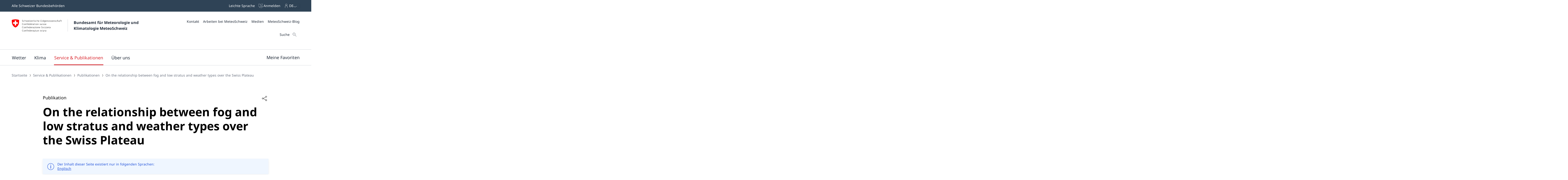

--- FILE ---
content_type: application/javascript;charset=UTF-8
request_url: https://www.meteoschweiz.admin.ch/static/main~2025-12-10-07-31-08-000~cache.js
body_size: 58840
content:
/*! For license information please see main.js.LICENSE.txt */
(()=>{var e,t,r,n,s,a,i,o={55396:(e,t,r)=>{"use strict";r.d(t,{F:()=>se,H:()=>S,b:()=>ne,c:()=>G,g:()=>I,h:()=>E,p:()=>l,r:()=>oe});let n,s,a=!1,i=!1;const o="undefined"!=typeof window?window:{},c=o.document||{head:{}},d={$flags$:0,$resourcesUrl$:"",jmp:e=>e(),raf:e=>requestAnimationFrame(e),ael:(e,t,r,n)=>e.addEventListener(t,r,n),rel:(e,t,r,n)=>e.removeEventListener(t,r,n),ce:(e,t)=>new CustomEvent(e,t)},l=e=>Promise.resolve(e),u=(()=>{try{return new CSSStyleSheet,"function"==typeof(new CSSStyleSheet).replace}catch(e){}return!1})(),p="s-id",m="sty-id",f="c-id",h="http://www.w3.org/1999/xlink",_=new WeakMap,y=(e,t,r)=>{let n=me.get(e);u&&r?(n=n||new CSSStyleSheet,n.replace(t)):n=t,me.set(e,n)},v=(e,t,r,n)=>{let s=g(t),a=me.get(s);if(e=11===e.nodeType?e:c,a)if("string"==typeof a){e=e.head||e;let t,r=_.get(e);r||_.set(e,r=new Set),r.has(s)||(e.host&&(t=e.querySelector(`[${m}="${s}"]`))?t.innerHTML=a:(t=c.createElement("style"),t.innerHTML=a,e.insertBefore(t,e.querySelector("link"))),r&&r.add(s))}else e.adoptedStyleSheets.includes(a)||(e.adoptedStyleSheets=[...e.adoptedStyleSheets,a]);return s},g=(e,t)=>"sc-"+e.$tagName$,b={},w=e=>"object"===(e=typeof e)||"function"===e,E=(e,t,...r)=>{let n=null,s=null,a=!1,i=!1,o=[];const c=t=>{for(let r=0;r<t.length;r++)n=t[r],Array.isArray(n)?c(n):null!=n&&"boolean"!=typeof n&&((a="function"!=typeof e&&!w(n))&&(n=String(n)),a&&i?o[o.length-1].$text$+=n:o.push(a?$(null,n):n),i=a)};if(c(r),t){t.key&&(s=t.key);{const e=t.className||t.class;e&&(t.class="object"!=typeof e?e:Object.keys(e).filter((t=>e[t])).join(" "))}}if("function"==typeof e)return e(null===t?{}:t,o,x);const d=$(e,null);return d.$attrs$=t,o.length>0&&(d.$children$=o),d.$key$=s,d},$=(e,t)=>{const r={$flags$:0,$tag$:e,$text$:t,$elm$:null,$children$:null,$attrs$:null,$key$:null};return r},S={},x={forEach:(e,t)=>e.map(P).forEach(t),map:(e,t)=>e.map(P).map(t).map(T)},P=e=>({vattrs:e.$attrs$,vchildren:e.$children$,vkey:e.$key$,vname:e.$name$,vtag:e.$tag$,vtext:e.$text$}),T=e=>{if("function"==typeof e.vtag){const t=Object.assign({},e.vattrs);return e.vkey&&(t.key=e.vkey),e.vname&&(t.name=e.vname),E(e.vtag,t,...e.vchildren||[])}const t=$(e.vtag,e.vtext);return t.$attrs$=e.vattrs,t.$children$=e.vchildren,t.$key$=e.vkey,t.$name$=e.vname,t},D=(e,t,r,n,s,a)=>{if(r!==n){let i=de(e,t),c=t.toLowerCase();if("class"===t){const t=e.classList,s=A(r),a=A(n);t.remove(...s.filter((e=>e&&!a.includes(e)))),t.add(...a.filter((e=>e&&!s.includes(e))))}else if("style"===t){for(const t in r)n&&null!=n[t]||(t.includes("-")?e.style.removeProperty(t):e.style[t]="");for(const t in n)r&&n[t]===r[t]||(t.includes("-")?e.style.setProperty(t,n[t]):e.style[t]=n[t])}else if("key"===t);else if("ref"===t)n&&n(e);else if(i||"o"!==t[0]||"n"!==t[1]){const o=w(n);if((i||o&&null!==n)&&!s)try{if(e.tagName.includes("-"))e[t]=n;else{let s=null==n?"":n;"list"===t?i=!1:null!=r&&e[t]==s||(e[t]=s)}}catch(e){}let d=!1;c!==(c=c.replace(/^xlink\:?/,""))&&(t=c,d=!0),null==n||!1===n?!1===n&&""!==e.getAttribute(t)||(d?e.removeAttributeNS(h,t):e.removeAttribute(t)):(!i||4&a||s)&&!o&&(n=!0===n?"":n,d?e.setAttributeNS(h,t,n):e.setAttribute(t,n))}else t="-"===t[2]?t.slice(3):de(o,c)?c.slice(2):c[2]+t.slice(3),r&&d.rel(e,t,r,!1),n&&d.ael(e,t,n,!1)}},O=/\s/,A=e=>e?e.split(O):[],C=(e,t,r,n)=>{const s=11===t.$elm$.nodeType&&t.$elm$.host?t.$elm$.host:t.$elm$,a=e&&e.$attrs$||b,i=t.$attrs$||b;for(n in a)n in i||D(s,n,a[n],void 0,r,t.$flags$);for(n in i)D(s,n,a[n],i[n],r,t.$flags$)},B=(e,t,r,s)=>{let i,o,d=t.$children$[r],l=0;if(null!==d.$text$)i=d.$elm$=c.createTextNode(d.$text$);else if(i=d.$elm$=c.createElement(d.$tag$),C(null,d,a),null!=n&&i["s-si"]!==n&&i.classList.add(i["s-si"]=n),d.$children$)for(l=0;l<d.$children$.length;++l)o=B(e,d,l),o&&i.appendChild(o);return i},M=(e,t,r,n,a,i)=>{let o,c=e;for(c.shadowRoot&&c.tagName===s&&(c=c.shadowRoot);a<=i;++a)n[a]&&(o=B(null,r,a),o&&(n[a].$elm$=o,c.insertBefore(o,t)))},L=(e,t,r,n,s)=>{for(;t<=r;++t)(n=e[t])&&(s=n.$elm$,R(n),s.remove())},j=(e,t)=>e.$tag$===t.$tag$&&e.$key$===t.$key$,N=(e,t)=>{const r=t.$elm$=e.$elm$,n=e.$children$,s=t.$children$,i=t.$tag$,o=t.$text$;null===o?("slot"===i||C(e,t,a),null!==n&&null!==s?((e,t,r,n)=>{let s,a,i=0,o=0,c=0,d=0,l=t.length-1,u=t[0],p=t[l],m=n.length-1,f=n[0],h=n[m];for(;i<=l&&o<=m;)if(null==u)u=t[++i];else if(null==p)p=t[--l];else if(null==f)f=n[++o];else if(null==h)h=n[--m];else if(j(u,f))N(u,f),u=t[++i],f=n[++o];else if(j(p,h))N(p,h),p=t[--l],h=n[--m];else if(j(u,h))N(u,h),e.insertBefore(u.$elm$,p.$elm$.nextSibling),u=t[++i],h=n[--m];else if(j(p,f))N(p,f),e.insertBefore(p.$elm$,u.$elm$),p=t[--l],f=n[++o];else{for(c=-1,d=i;d<=l;++d)if(t[d]&&null!==t[d].$key$&&t[d].$key$===f.$key$){c=d;break}c>=0?(a=t[c],a.$tag$!==f.$tag$?s=B(t&&t[o],r,c):(N(a,f),t[c]=void 0,s=a.$elm$),f=n[++o]):(s=B(t&&t[o],r,o),f=n[++o]),s&&u.$elm$.parentNode.insertBefore(s,u.$elm$)}i>l?M(e,null==n[m+1]?null:n[m+1].$elm$,r,n,o,m):o>m&&L(t,i,l)})(r,n,t,s):null!==s?(null!==e.$text$&&(r.textContent=""),M(r,null,t,s,0,s.length-1)):null!==n&&L(n,0,n.length-1)):e.$text$!==o&&(r.data=o)},R=e=>{e.$attrs$&&e.$attrs$.ref&&e.$attrs$.ref(null),e.$children$&&e.$children$.map(R)},k=(e,t)=>{const r=e.$hostElement$,a=e.$vnode$||$(null,null),i=(o=t)&&o.$tag$===S?t:E(null,null,t);var o;s=r.tagName,i.$tag$=null,i.$flags$|=4,e.$vnode$=i,i.$elm$=a.$elm$=r.shadowRoot||r,n=r["s-sc"],N(a,i)},I=e=>ie(e).$hostElement$,G=(e,t,r)=>{const n=I(e);return{emit:e=>F(n,t,{bubbles:!!(4&r),composed:!!(2&r),cancelable:!!(1&r),detail:e})}},F=(e,t,r)=>{const n=d.ce(t,r);return e.dispatchEvent(n),n},H=(e,t)=>{t&&!e.$onRenderResolve$&&t["s-p"]&&t["s-p"].push(new Promise((t=>e.$onRenderResolve$=t)))},U=(e,t)=>{if(e.$flags$|=16,4&e.$flags$)return void(e.$flags$|=512);H(e,e.$ancestorComponent$);return be((()=>z(e,t)))},z=(e,t)=>{const r=(e.$cmpMeta$.$tagName$,()=>{}),n=e.$lazyInstance$;return r(),Y(undefined,(()=>q(e,n,t)))},q=async(e,t,r)=>{const n=e.$hostElement$,s=(e.$cmpMeta$.$tagName$,()=>{}),a=n["s-rc"];r&&(e=>{const t=e.$cmpMeta$,r=e.$hostElement$,n=t.$flags$,s=(t.$tagName$,()=>{}),a=v(r.shadowRoot?r.shadowRoot:r.getRootNode(),t);10&n&&(r["s-sc"]=a,r.classList.add(a+"-h")),s()})(e);const i=(e.$cmpMeta$.$tagName$,()=>{});V(e,t),a&&(a.map((e=>e())),n["s-rc"]=void 0),i(),s();{const t=n["s-p"],r=()=>W(e);0===t.length?r():(Promise.all(t).then(r),e.$flags$|=4,t.length=0)}},V=(e,t,r)=>{try{t=t.render(),e.$flags$&=-17,e.$flags$|=2,k(e,t)}catch(t){le(t,e.$hostElement$)}return null},W=e=>{e.$cmpMeta$.$tagName$;const t=e.$hostElement$,r=()=>{},n=e.$lazyInstance$,s=e.$ancestorComponent$;Z(n,"componentDidRender"),64&e.$flags$?r():(e.$flags$|=64,Q(t),r(),e.$onReadyResolve$(t),s||K()),e.$onInstanceResolve$(t),e.$onRenderResolve$&&(e.$onRenderResolve$(),e.$onRenderResolve$=void 0),512&e.$flags$&&ge((()=>U(e,!1))),e.$flags$&=-517},K=e=>{Q(c.documentElement),ge((()=>F(o,"appload",{detail:{namespace:"mchweb-elements"}})))},Z=(e,t,r)=>{if(e&&e[t])try{return e[t](r)}catch(e){le(e)}},Y=(e,t)=>e&&e.then?e.then(t):t(),Q=e=>e.classList.add("hydrated"),J=(e,t,r,n,s,a,i)=>{let o,d,l,u;if(1===a.nodeType){for(o=a.getAttribute(f),o&&(d=o.split("."),d[0]!==i&&"0"!==d[0]||(l={$flags$:0,$hostId$:d[0],$nodeId$:d[1],$depth$:d[2],$index$:d[3],$tag$:a.tagName.toLowerCase(),$elm$:a,$attrs$:null,$children$:null,$key$:null,$name$:null,$text$:null},t.push(l),a.removeAttribute(f),e.$children$||(e.$children$=[]),e.$children$[l.$index$]=l,e=l,n&&"0"===l.$depth$&&(n[l.$index$]=l.$elm$))),u=a.childNodes.length-1;u>=0;u--)J(e,t,r,n,s,a.childNodes[u],i);if(a.shadowRoot)for(u=a.shadowRoot.childNodes.length-1;u>=0;u--)J(e,t,r,n,s,a.shadowRoot.childNodes[u],i)}else if(8===a.nodeType)d=a.nodeValue.split("."),d[1]!==i&&"0"!==d[1]||(o=d[0],l={$flags$:0,$hostId$:d[1],$nodeId$:d[2],$depth$:d[3],$index$:d[4],$elm$:a,$attrs$:null,$children$:null,$key$:null,$name$:null,$tag$:null,$text$:null},"t"===o?(l.$elm$=a.nextSibling,l.$elm$&&3===l.$elm$.nodeType&&(l.$text$=l.$elm$.textContent,t.push(l),a.remove(),e.$children$||(e.$children$=[]),e.$children$[l.$index$]=l,n&&"0"===l.$depth$&&(n[l.$index$]=l.$elm$))):l.$hostId$===i&&("s"===o?(l.$tag$="slot",d[5]?a["s-sn"]=l.$name$=d[5]:a["s-sn"]="",a["s-sr"]=!0,n&&(l.$elm$=c.createElement(l.$tag$),l.$name$&&l.$elm$.setAttribute("name",l.$name$),a.parentNode.insertBefore(l.$elm$,a),a.remove(),"0"===l.$depth$&&(n[l.$index$]=l.$elm$)),r.push(l),e.$children$||(e.$children$=[]),e.$children$[l.$index$]=l):"r"===o&&n&&a.remove()));else if(e&&"style"===e.$tag$){const t=$(null,a.textContent);t.$elm$=a,t.$index$="0",e.$children$=[t]}},X=(e,t)=>{if(1===e.nodeType){let r=0;for(;r<e.childNodes.length;r++)X(e.childNodes[r],t);if(e.shadowRoot)for(r=0;r<e.shadowRoot.childNodes.length;r++)X(e.shadowRoot.childNodes[r],t)}else if(8===e.nodeType){const r=e.nodeValue.split(".");"o"===r[0]&&(t.set(r[1]+"."+r[2],e),e.nodeValue="",e["s-en"]=r[3])}},ee=(e,t,r,n)=>{const s=ie(e),a=s.$instanceValues$.get(t),i=s.$flags$,o=s.$lazyInstance$;var c,d;c=r,d=n.$members$[t][0],r=null==c||w(c)?c:4&d?"false"!==c&&(""===c||!!c):2&d?parseFloat(c):1&d?String(c):c,8&i&&void 0!==a||r===a||(s.$instanceValues$.set(t,r),o&&2==(18&i)&&U(s,!1))},te=(e,t,r)=>{if(t.$members$){const n=Object.entries(t.$members$),s=e.prototype;if(n.map((([e,[n]])=>{31&n||2&r&&32&n?Object.defineProperty(s,e,{get(){return t=e,ie(this).$instanceValues$.get(t);var t},set(r){ee(this,e,r,t)},configurable:!0,enumerable:!0}):1&r&&64&n&&Object.defineProperty(s,e,{value(...t){const r=ie(this);return r.$onInstancePromise$.then((()=>r.$lazyInstance$[e](...t)))}})})),1&r){const t=new Map;s.attributeChangedCallback=function(e,r,n){d.jmp((()=>{const r=t.get(e);if(this.hasOwnProperty(r))n=this[r],delete this[r];else if(s.hasOwnProperty(r)&&"number"==typeof this[r]&&this[r]==n)return;this[r]=(null!==n||"boolean"!=typeof this[r])&&n}))},e.observedAttributes=n.filter((([e,t])=>15&t[0])).map((([e,r])=>{const n=r[1]||e;return t.set(n,e),n}))}}return e},re=e=>{if(!(1&d.$flags$)){const t=ie(e),r=t.$cmpMeta$,n=(r.$tagName$,()=>{});if(!(1&t.$flags$)){let n;if(t.$flags$|=1,n=e.getAttribute(p),n){if(1&r.$flags$){const t=v(e.shadowRoot,r);e.classList.remove(t+"-h",t+"-s")}((e,t,r,n)=>{const s=()=>{},a=e.shadowRoot,i=[],o=a?[]:null,l=n.$vnode$=$(t,null);d.$orgLocNodes$||X(c.body,d.$orgLocNodes$=new Map),e[p]=r,e.removeAttribute(p),J(l,i,[],o,e,e,r),i.map((e=>{const r=e.$hostId$+"."+e.$nodeId$,n=d.$orgLocNodes$.get(r),s=e.$elm$;n&&""===n["s-en"]&&n.parentNode.insertBefore(s,n.nextSibling),a||(s["s-hn"]=t,n&&(s["s-ol"]=n,s["s-ol"]["s-nr"]=s)),d.$orgLocNodes$.delete(r)})),a&&o.map((e=>{e&&a.appendChild(e)})),s()})(e,r.$tagName$,n,t)}{let r=e;for(;r=r.parentNode||r.host;)if(1===r.nodeType&&r.hasAttribute("s-id")&&r["s-p"]||r["s-p"]){H(t,t.$ancestorComponent$=r);break}}r.$members$&&Object.entries(r.$members$).map((([t,[r]])=>{if(31&r&&e.hasOwnProperty(t)){const r=e[t];delete e[t],e[t]=r}})),(async(e,t,r,n,s)=>{if(!(32&t.$flags$)){{if(t.$flags$|=32,(s=pe(r)).then){const e=()=>{};s=await s,e()}s.isProxied||(te(s,r,2),s.isProxied=!0);const e=(r.$tagName$,()=>{});t.$flags$|=8;try{new s(t)}catch(e){le(e)}t.$flags$&=-9,e()}if(s.style){let e=s.style;const t=g(r);if(!me.has(t)){const n=(r.$tagName$,()=>{});y(t,e,!!(1&r.$flags$)),n()}}}const a=t.$ancestorComponent$,i=()=>U(t,!0);a&&a["s-rc"]?a["s-rc"].push(i):i()})(0,t,r)}n()}},ne=(e,t={})=>{const r=()=>{},n=[],s=t.exclude||[],a=o.customElements,i=c.head,l=i.querySelector("meta[charset]"),u=c.createElement("style"),p=[],f=c.querySelectorAll(`[${m}]`);let h,_=!0,v=0;for(Object.assign(d,t),d.$resourcesUrl$=new URL(t.resourcesUrl||"./",c.baseURI).href,d.$flags$|=2;v<f.length;v++)y(f[v].getAttribute(m),f[v].innerHTML.replace(/\/\*!@([^\/]+)\*\/[^\{]+\{/g,"$1{"),!0);e.map((e=>{e[1].map((t=>{const r={$flags$:t[0],$tagName$:t[1],$members$:t[2],$listeners$:t[3]};r.$members$=t[2];const i=r.$tagName$,o=class extends HTMLElement{constructor(e){super(e),ce(e=this,r),1&r.$flags$&&e.attachShadow({mode:"open"})}connectedCallback(){h&&(clearTimeout(h),h=null),_?p.push(this):d.jmp((()=>re(this)))}disconnectedCallback(){d.jmp((()=>{return e=this,void(1&d.$flags$||ie(e));var e}))}componentOnReady(){return ie(this).$onReadyPromise$}};r.$lazyBundleId$=e[0],s.includes(i)||a.get(i)||(n.push(i),a.define(i,te(o,r,1)))}))})),u.innerHTML=n+"{visibility:hidden}.hydrated{visibility:inherit}",u.setAttribute("data-styles",""),i.insertBefore(u,l?l.nextSibling:i.firstChild),_=!1,p.length?p.map((e=>e.connectedCallback())):d.jmp((()=>h=setTimeout(K,30))),r()},se=(e,t)=>t,ae=new WeakMap,ie=e=>ae.get(e),oe=(e,t)=>ae.set(t.$lazyInstance$=e,t),ce=(e,t)=>{const r={$flags$:0,$hostElement$:e,$cmpMeta$:t,$instanceValues$:new Map};return r.$onInstancePromise$=new Promise((e=>r.$onInstanceResolve$=e)),r.$onReadyPromise$=new Promise((e=>r.$onReadyResolve$=e)),e["s-p"]=[],e["s-rc"]=[],ae.set(e,r)},de=(e,t)=>t in e,le=(e,t)=>(0,console.error)(e,t),ue=new Map,pe=(e,t,n)=>{const s=e.$tagName$.replace(/-/g,"_"),a=e.$lazyBundleId$,i=ue.get(a);return i?i[s]:r(32978)(`./${a}.entry.js`).then((e=>(ue.set(a,e),e[s])),le)},me=new Map,fe=[],he=[],_e=(e,t)=>r=>{e.push(r),i||(i=!0,t&&4&d.$flags$?ge(ve):d.raf(ve))},ye=e=>{for(let t=0;t<e.length;t++)try{e[t](performance.now())}catch(e){le(e)}e.length=0},ve=()=>{ye(fe),ye(he),(i=fe.length>0)&&d.raf(ve)},ge=e=>l().then(e),be=_e(he,!0)},32978:(e,t,r)=>{var n={"./mch-badge.entry.js":[39482,9482],"./mch-dropdown.entry.js":[88988,8988],"./mch-form.entry.js":[48387,8387],"./mch-notification.entry.js":[8222,8222],"./mch-option-group.entry.js":[10358,358],"./mch-shadow-component.entry.js":[44819,4819],"./mch-text-field.entry.js":[85703,5703],"./mch-upload-field.entry.js":[71917,4298]};function s(e){if(!r.o(n,e))return Promise.resolve().then((()=>{var t=new Error("Cannot find module '"+e+"'");throw t.code="MODULE_NOT_FOUND",t}));var t=n[e],s=t[0];return r.e(t[1]).then((()=>r(s)))}s.keys=()=>Object.keys(n),s.id=32978,e.exports=s},52190:(e,t,r)=>{"use strict";t.Z=function(e){void 0===e&&(e="en");if(!("DateTimeFormat"in Intl)||!("formatToParts"in Intl.DateTimeFormat.prototype)||!("formatRange"in Intl.DateTimeFormat.prototype)||function(){try{return"dayPeriod"!==new Intl.DateTimeFormat("en",{hourCycle:"h11",hour:"numeric"}).formatToParts(0)[2].type}catch(e){return!1}}()||function(){try{return!!new Intl.DateTimeFormat("en",{dateStyle:"short",hour:"numeric"}).format(new Date(0))}catch(e){return!1}}()||!function(){try{return!!new Intl.DateTimeFormat(void 0,{dateStyle:"short"}).resolvedOptions().dateStyle}catch(e){return!1}}()||!function(e){if(!e)return!0;var t=Array.isArray(e)?e:[e];return Intl.DateTimeFormat.supportedLocalesOf(t).length===t.length}(e))return e?(0,n.match)([e],s.supportedLocales,"en"):void 0};var n=r(5362),s=r(90912)},90912:(e,t)=>{"use strict";Object.defineProperty(t,"__esModule",{value:!0}),t.supportedLocales=void 0,t.supportedLocales=["af","af-NA","agq","ak","am","ar","ar-AE","ar-BH","ar-DJ","ar-DZ","ar-EG","ar-EH","ar-ER","ar-IL","ar-IQ","ar-JO","ar-KM","ar-KW","ar-LB","ar-LY","ar-MA","ar-MR","ar-OM","ar-PS","ar-QA","ar-SA","ar-SD","ar-SO","ar-SS","ar-SY","ar-TD","ar-TN","ar-YE","as","asa","ast","az","az-Cyrl","az-Latn","bas","be","be-tarask","bem","bez","bg","bm","bn","bn-IN","bo","bo-IN","br","brx","bs","bs-Cyrl","bs-Latn","ca","ca-AD","ca-ES-valencia","ca-FR","ca-IT","ccp","ccp-IN","ce","ceb","cgg","chr","ckb","ckb-IR","cs","cy","da","da-GL","dav","de","de-AT","de-BE","de-CH","de-IT","de-LI","de-LU","dje","doi","dsb","dua","dyo","dz","ebu","ee","ee-TG","el","el-CY","en","en-001","en-150","en-AE","en-AG","en-AI","en-AS","en-AT","en-AU","en-BB","en-BE","en-BI","en-BM","en-BS","en-BW","en-BZ","en-CA","en-CC","en-CH","en-CK","en-CM","en-CX","en-CY","en-DE","en-DG","en-DK","en-DM","en-ER","en-FI","en-FJ","en-FK","en-FM","en-GB","en-GD","en-GG","en-GH","en-GI","en-GM","en-GU","en-GY","en-HK","en-IE","en-IL","en-IM","en-IN","en-IO","en-JE","en-JM","en-KE","en-KI","en-KN","en-KY","en-LC","en-LR","en-LS","en-MG","en-MH","en-MO","en-MP","en-MS","en-MT","en-MU","en-MW","en-MY","en-NA","en-NF","en-NG","en-NL","en-NR","en-NU","en-NZ","en-PG","en-PH","en-PK","en-PN","en-PR","en-PW","en-RW","en-SB","en-SC","en-SD","en-SE","en-SG","en-SH","en-SI","en-SL","en-SS","en-SX","en-SZ","en-TC","en-TK","en-TO","en-TT","en-TV","en-TZ","en-UG","en-UM","en-VC","en-VG","en-VI","en-VU","en-WS","en-ZA","en-ZM","en-ZW","eo","es","es-419","es-AR","es-BO","es-BR","es-BZ","es-CL","es-CO","es-CR","es-CU","es-DO","es-EA","es-EC","es-GQ","es-GT","es-HN","es-IC","es-MX","es-NI","es-PA","es-PE","es-PH","es-PR","es-PY","es-SV","es-US","es-UY","es-VE","et","eu","ewo","fa","fa-AF","ff","ff-Adlm","ff-Adlm-BF","ff-Adlm-CM","ff-Adlm-GH","ff-Adlm-GM","ff-Adlm-GW","ff-Adlm-LR","ff-Adlm-MR","ff-Adlm-NE","ff-Adlm-NG","ff-Adlm-SL","ff-Adlm-SN","ff-Latn","ff-Latn-BF","ff-Latn-CM","ff-Latn-GH","ff-Latn-GM","ff-Latn-GN","ff-Latn-GW","ff-Latn-LR","ff-Latn-MR","ff-Latn-NE","ff-Latn-NG","ff-Latn-SL","fi","fil","fo","fo-DK","fr","fr-BE","fr-BF","fr-BI","fr-BJ","fr-BL","fr-CA","fr-CD","fr-CF","fr-CG","fr-CH","fr-CI","fr-CM","fr-DJ","fr-DZ","fr-GA","fr-GF","fr-GN","fr-GP","fr-GQ","fr-HT","fr-KM","fr-LU","fr-MA","fr-MC","fr-MF","fr-MG","fr-ML","fr-MQ","fr-MR","fr-MU","fr-NC","fr-NE","fr-PF","fr-PM","fr-RE","fr-RW","fr-SC","fr-SN","fr-SY","fr-TD","fr-TG","fr-TN","fr-VU","fr-WF","fr-YT","fur","fy","ga","ga-GB","gd","gl","gsw","gsw-FR","gsw-LI","gu","guz","gv","ha","ha-GH","ha-NE","haw","he","hi","hr","hr-BA","hsb","hu","hy","ia","id","ig","ii","is","it","it-CH","it-SM","it-VA","ja","jgo","jmc","jv","ka","kab","kam","kde","kea","kgp","khq","ki","kk","kkj","kl","kln","km","kn","ko","ko-KP","kok","ks","ks-Arab","ksb","ksf","ksh","ku","kw","ky","lag","lb","lg","lkt","ln","ln-AO","ln-CF","ln-CG","lo","lrc","lrc-IQ","lt","lu","luo","luy","lv","mai","mas","mas-TZ","mer","mfe","mg","mgh","mgo","mi","mk","ml","mn","mni","mni-Beng","mr","ms","ms-BN","ms-ID","ms-SG","mt","mua","my","mzn","naq","nb","nb-SJ","nd","nds","nds-NL","ne","ne-IN","nl","nl-AW","nl-BE","nl-BQ","nl-CW","nl-SR","nl-SX","nmg","nn","nnh","no","nus","nyn","om","om-KE","or","os","os-RU","pa","pa-Arab","pa-Guru","pcm","pl","ps","ps-PK","pt","pt-AO","pt-CH","pt-CV","pt-GQ","pt-GW","pt-LU","pt-MO","pt-MZ","pt-PT","pt-ST","pt-TL","qu","qu-BO","qu-EC","rm","rn","ro","ro-MD","rof","ru","ru-BY","ru-KG","ru-KZ","ru-MD","ru-UA","rw","rwk","sa","sah","saq","sat","sat-Olck","sbp","sc","sd","sd-Arab","sd-Deva","se","se-FI","se-SE","seh","ses","sg","shi","shi-Latn","shi-Tfng","si","sk","sl","smn","sn","so","so-DJ","so-ET","so-KE","sq","sq-MK","sq-XK","sr","sr-Cyrl","sr-Cyrl-BA","sr-Cyrl-ME","sr-Cyrl-XK","sr-Latn","sr-Latn-BA","sr-Latn-ME","sr-Latn-XK","su","su-Latn","sv","sv-AX","sv-FI","sw","sw-CD","sw-KE","sw-UG","ta","ta-LK","ta-MY","ta-SG","te","teo","teo-KE","tg","th","ti","ti-ER","tk","to","tr","tr-CY","tt","twq","tzm","ug","uk","und","ur","ur-IN","uz","uz-Arab","uz-Cyrl","uz-Latn","vai","vai-Latn","vai-Vaii","vi","vun","wae","wo","xh","xog","yav","yi","yo","yo-BJ","yrl","yrl-CO","yrl-VE","yue","yue-Hans","yue-Hant","zgh","zh","zh-Hans","zh-Hans-HK","zh-Hans-MO","zh-Hans-SG","zh-Hant","zh-Hant-HK","zh-Hant-MO","zu"]},5362:(e,t,r)=>{"use strict";r.r(t),r.d(t,{LookupSupportedLocales:()=>v,ResolveLocale:()=>y,match:()=>g});var n=r(65959),s={supplemental:{languageMatching:{"written-new":[{paradigmLocales:{_locales:"en en_GB es es_419 pt_BR pt_PT"}},{$enUS:{_value:"AS+CA+GU+MH+MP+PH+PR+UM+US+VI"}},{$cnsar:{_value:"HK+MO"}},{$americas:{_value:"019"}},{$maghreb:{_value:"MA+DZ+TN+LY+MR+EH"}},{no:{_desired:"nb",_distance:"1"}},{bs:{_desired:"hr",_distance:"4"}},{bs:{_desired:"sh",_distance:"4"}},{hr:{_desired:"sh",_distance:"4"}},{sr:{_desired:"sh",_distance:"4"}},{aa:{_desired:"ssy",_distance:"4"}},{de:{_desired:"gsw",_distance:"4",_oneway:"true"}},{de:{_desired:"lb",_distance:"4",_oneway:"true"}},{no:{_desired:"da",_distance:"8"}},{nb:{_desired:"da",_distance:"8"}},{ru:{_desired:"ab",_distance:"30",_oneway:"true"}},{en:{_desired:"ach",_distance:"30",_oneway:"true"}},{nl:{_desired:"af",_distance:"20",_oneway:"true"}},{en:{_desired:"ak",_distance:"30",_oneway:"true"}},{en:{_desired:"am",_distance:"30",_oneway:"true"}},{es:{_desired:"ay",_distance:"20",_oneway:"true"}},{ru:{_desired:"az",_distance:"30",_oneway:"true"}},{ur:{_desired:"bal",_distance:"20",_oneway:"true"}},{ru:{_desired:"be",_distance:"20",_oneway:"true"}},{en:{_desired:"bem",_distance:"30",_oneway:"true"}},{hi:{_desired:"bh",_distance:"30",_oneway:"true"}},{en:{_desired:"bn",_distance:"30",_oneway:"true"}},{zh:{_desired:"bo",_distance:"20",_oneway:"true"}},{fr:{_desired:"br",_distance:"20",_oneway:"true"}},{es:{_desired:"ca",_distance:"20",_oneway:"true"}},{fil:{_desired:"ceb",_distance:"30",_oneway:"true"}},{en:{_desired:"chr",_distance:"20",_oneway:"true"}},{ar:{_desired:"ckb",_distance:"30",_oneway:"true"}},{fr:{_desired:"co",_distance:"20",_oneway:"true"}},{fr:{_desired:"crs",_distance:"20",_oneway:"true"}},{sk:{_desired:"cs",_distance:"20"}},{en:{_desired:"cy",_distance:"20",_oneway:"true"}},{en:{_desired:"ee",_distance:"30",_oneway:"true"}},{en:{_desired:"eo",_distance:"30",_oneway:"true"}},{es:{_desired:"eu",_distance:"20",_oneway:"true"}},{da:{_desired:"fo",_distance:"20",_oneway:"true"}},{nl:{_desired:"fy",_distance:"20",_oneway:"true"}},{en:{_desired:"ga",_distance:"20",_oneway:"true"}},{en:{_desired:"gaa",_distance:"30",_oneway:"true"}},{en:{_desired:"gd",_distance:"20",_oneway:"true"}},{es:{_desired:"gl",_distance:"20",_oneway:"true"}},{es:{_desired:"gn",_distance:"20",_oneway:"true"}},{hi:{_desired:"gu",_distance:"30",_oneway:"true"}},{en:{_desired:"ha",_distance:"30",_oneway:"true"}},{en:{_desired:"haw",_distance:"20",_oneway:"true"}},{fr:{_desired:"ht",_distance:"20",_oneway:"true"}},{ru:{_desired:"hy",_distance:"30",_oneway:"true"}},{en:{_desired:"ia",_distance:"30",_oneway:"true"}},{en:{_desired:"ig",_distance:"30",_oneway:"true"}},{en:{_desired:"is",_distance:"20",_oneway:"true"}},{id:{_desired:"jv",_distance:"20",_oneway:"true"}},{en:{_desired:"ka",_distance:"30",_oneway:"true"}},{fr:{_desired:"kg",_distance:"30",_oneway:"true"}},{ru:{_desired:"kk",_distance:"30",_oneway:"true"}},{en:{_desired:"km",_distance:"30",_oneway:"true"}},{en:{_desired:"kn",_distance:"30",_oneway:"true"}},{en:{_desired:"kri",_distance:"30",_oneway:"true"}},{tr:{_desired:"ku",_distance:"30",_oneway:"true"}},{ru:{_desired:"ky",_distance:"30",_oneway:"true"}},{it:{_desired:"la",_distance:"20",_oneway:"true"}},{en:{_desired:"lg",_distance:"30",_oneway:"true"}},{fr:{_desired:"ln",_distance:"30",_oneway:"true"}},{en:{_desired:"lo",_distance:"30",_oneway:"true"}},{en:{_desired:"loz",_distance:"30",_oneway:"true"}},{fr:{_desired:"lua",_distance:"30",_oneway:"true"}},{hi:{_desired:"mai",_distance:"20",_oneway:"true"}},{en:{_desired:"mfe",_distance:"30",_oneway:"true"}},{fr:{_desired:"mg",_distance:"30",_oneway:"true"}},{en:{_desired:"mi",_distance:"20",_oneway:"true"}},{en:{_desired:"ml",_distance:"30",_oneway:"true"}},{ru:{_desired:"mn",_distance:"30",_oneway:"true"}},{hi:{_desired:"mr",_distance:"30",_oneway:"true"}},{id:{_desired:"ms",_distance:"30",_oneway:"true"}},{en:{_desired:"mt",_distance:"30",_oneway:"true"}},{en:{_desired:"my",_distance:"30",_oneway:"true"}},{en:{_desired:"ne",_distance:"30",_oneway:"true"}},{nb:{_desired:"nn",_distance:"20"}},{no:{_desired:"nn",_distance:"20"}},{en:{_desired:"nso",_distance:"30",_oneway:"true"}},{en:{_desired:"ny",_distance:"30",_oneway:"true"}},{en:{_desired:"nyn",_distance:"30",_oneway:"true"}},{fr:{_desired:"oc",_distance:"20",_oneway:"true"}},{en:{_desired:"om",_distance:"30",_oneway:"true"}},{en:{_desired:"or",_distance:"30",_oneway:"true"}},{en:{_desired:"pa",_distance:"30",_oneway:"true"}},{en:{_desired:"pcm",_distance:"20",_oneway:"true"}},{en:{_desired:"ps",_distance:"30",_oneway:"true"}},{es:{_desired:"qu",_distance:"30",_oneway:"true"}},{de:{_desired:"rm",_distance:"20",_oneway:"true"}},{en:{_desired:"rn",_distance:"30",_oneway:"true"}},{fr:{_desired:"rw",_distance:"30",_oneway:"true"}},{hi:{_desired:"sa",_distance:"30",_oneway:"true"}},{en:{_desired:"sd",_distance:"30",_oneway:"true"}},{en:{_desired:"si",_distance:"30",_oneway:"true"}},{en:{_desired:"sn",_distance:"30",_oneway:"true"}},{en:{_desired:"so",_distance:"30",_oneway:"true"}},{en:{_desired:"sq",_distance:"30",_oneway:"true"}},{en:{_desired:"st",_distance:"30",_oneway:"true"}},{id:{_desired:"su",_distance:"20",_oneway:"true"}},{en:{_desired:"sw",_distance:"30",_oneway:"true"}},{en:{_desired:"ta",_distance:"30",_oneway:"true"}},{en:{_desired:"te",_distance:"30",_oneway:"true"}},{ru:{_desired:"tg",_distance:"30",_oneway:"true"}},{en:{_desired:"ti",_distance:"30",_oneway:"true"}},{ru:{_desired:"tk",_distance:"30",_oneway:"true"}},{en:{_desired:"tlh",_distance:"30",_oneway:"true"}},{en:{_desired:"tn",_distance:"30",_oneway:"true"}},{en:{_desired:"to",_distance:"30",_oneway:"true"}},{ru:{_desired:"tt",_distance:"30",_oneway:"true"}},{en:{_desired:"tum",_distance:"30",_oneway:"true"}},{zh:{_desired:"ug",_distance:"20",_oneway:"true"}},{ru:{_desired:"uk",_distance:"20",_oneway:"true"}},{en:{_desired:"ur",_distance:"30",_oneway:"true"}},{ru:{_desired:"uz",_distance:"30",_oneway:"true"}},{fr:{_desired:"wo",_distance:"30",_oneway:"true"}},{en:{_desired:"xh",_distance:"30",_oneway:"true"}},{en:{_desired:"yi",_distance:"30",_oneway:"true"}},{en:{_desired:"yo",_distance:"30",_oneway:"true"}},{zh:{_desired:"za",_distance:"20",_oneway:"true"}},{en:{_desired:"zu",_distance:"30",_oneway:"true"}},{ar:{_desired:"aao",_distance:"10",_oneway:"true"}},{ar:{_desired:"abh",_distance:"10",_oneway:"true"}},{ar:{_desired:"abv",_distance:"10",_oneway:"true"}},{ar:{_desired:"acm",_distance:"10",_oneway:"true"}},{ar:{_desired:"acq",_distance:"10",_oneway:"true"}},{ar:{_desired:"acw",_distance:"10",_oneway:"true"}},{ar:{_desired:"acx",_distance:"10",_oneway:"true"}},{ar:{_desired:"acy",_distance:"10",_oneway:"true"}},{ar:{_desired:"adf",_distance:"10",_oneway:"true"}},{ar:{_desired:"aeb",_distance:"10",_oneway:"true"}},{ar:{_desired:"aec",_distance:"10",_oneway:"true"}},{ar:{_desired:"afb",_distance:"10",_oneway:"true"}},{ar:{_desired:"ajp",_distance:"10",_oneway:"true"}},{ar:{_desired:"apc",_distance:"10",_oneway:"true"}},{ar:{_desired:"apd",_distance:"10",_oneway:"true"}},{ar:{_desired:"arq",_distance:"10",_oneway:"true"}},{ar:{_desired:"ars",_distance:"10",_oneway:"true"}},{ar:{_desired:"ary",_distance:"10",_oneway:"true"}},{ar:{_desired:"arz",_distance:"10",_oneway:"true"}},{ar:{_desired:"auz",_distance:"10",_oneway:"true"}},{ar:{_desired:"avl",_distance:"10",_oneway:"true"}},{ar:{_desired:"ayh",_distance:"10",_oneway:"true"}},{ar:{_desired:"ayl",_distance:"10",_oneway:"true"}},{ar:{_desired:"ayn",_distance:"10",_oneway:"true"}},{ar:{_desired:"ayp",_distance:"10",_oneway:"true"}},{ar:{_desired:"bbz",_distance:"10",_oneway:"true"}},{ar:{_desired:"pga",_distance:"10",_oneway:"true"}},{ar:{_desired:"shu",_distance:"10",_oneway:"true"}},{ar:{_desired:"ssh",_distance:"10",_oneway:"true"}},{az:{_desired:"azb",_distance:"10",_oneway:"true"}},{et:{_desired:"vro",_distance:"10",_oneway:"true"}},{ff:{_desired:"ffm",_distance:"10",_oneway:"true"}},{ff:{_desired:"fub",_distance:"10",_oneway:"true"}},{ff:{_desired:"fue",_distance:"10",_oneway:"true"}},{ff:{_desired:"fuf",_distance:"10",_oneway:"true"}},{ff:{_desired:"fuh",_distance:"10",_oneway:"true"}},{ff:{_desired:"fui",_distance:"10",_oneway:"true"}},{ff:{_desired:"fuq",_distance:"10",_oneway:"true"}},{ff:{_desired:"fuv",_distance:"10",_oneway:"true"}},{gn:{_desired:"gnw",_distance:"10",_oneway:"true"}},{gn:{_desired:"gui",_distance:"10",_oneway:"true"}},{gn:{_desired:"gun",_distance:"10",_oneway:"true"}},{gn:{_desired:"nhd",_distance:"10",_oneway:"true"}},{iu:{_desired:"ikt",_distance:"10",_oneway:"true"}},{kln:{_desired:"enb",_distance:"10",_oneway:"true"}},{kln:{_desired:"eyo",_distance:"10",_oneway:"true"}},{kln:{_desired:"niq",_distance:"10",_oneway:"true"}},{kln:{_desired:"oki",_distance:"10",_oneway:"true"}},{kln:{_desired:"pko",_distance:"10",_oneway:"true"}},{kln:{_desired:"sgc",_distance:"10",_oneway:"true"}},{kln:{_desired:"tec",_distance:"10",_oneway:"true"}},{kln:{_desired:"tuy",_distance:"10",_oneway:"true"}},{kok:{_desired:"gom",_distance:"10",_oneway:"true"}},{kpe:{_desired:"gkp",_distance:"10",_oneway:"true"}},{luy:{_desired:"ida",_distance:"10",_oneway:"true"}},{luy:{_desired:"lkb",_distance:"10",_oneway:"true"}},{luy:{_desired:"lko",_distance:"10",_oneway:"true"}},{luy:{_desired:"lks",_distance:"10",_oneway:"true"}},{luy:{_desired:"lri",_distance:"10",_oneway:"true"}},{luy:{_desired:"lrm",_distance:"10",_oneway:"true"}},{luy:{_desired:"lsm",_distance:"10",_oneway:"true"}},{luy:{_desired:"lto",_distance:"10",_oneway:"true"}},{luy:{_desired:"lts",_distance:"10",_oneway:"true"}},{luy:{_desired:"lwg",_distance:"10",_oneway:"true"}},{luy:{_desired:"nle",_distance:"10",_oneway:"true"}},{luy:{_desired:"nyd",_distance:"10",_oneway:"true"}},{luy:{_desired:"rag",_distance:"10",_oneway:"true"}},{lv:{_desired:"ltg",_distance:"10",_oneway:"true"}},{mg:{_desired:"bhr",_distance:"10",_oneway:"true"}},{mg:{_desired:"bjq",_distance:"10",_oneway:"true"}},{mg:{_desired:"bmm",_distance:"10",_oneway:"true"}},{mg:{_desired:"bzc",_distance:"10",_oneway:"true"}},{mg:{_desired:"msh",_distance:"10",_oneway:"true"}},{mg:{_desired:"skg",_distance:"10",_oneway:"true"}},{mg:{_desired:"tdx",_distance:"10",_oneway:"true"}},{mg:{_desired:"tkg",_distance:"10",_oneway:"true"}},{mg:{_desired:"txy",_distance:"10",_oneway:"true"}},{mg:{_desired:"xmv",_distance:"10",_oneway:"true"}},{mg:{_desired:"xmw",_distance:"10",_oneway:"true"}},{mn:{_desired:"mvf",_distance:"10",_oneway:"true"}},{ms:{_desired:"bjn",_distance:"10",_oneway:"true"}},{ms:{_desired:"btj",_distance:"10",_oneway:"true"}},{ms:{_desired:"bve",_distance:"10",_oneway:"true"}},{ms:{_desired:"bvu",_distance:"10",_oneway:"true"}},{ms:{_desired:"coa",_distance:"10",_oneway:"true"}},{ms:{_desired:"dup",_distance:"10",_oneway:"true"}},{ms:{_desired:"hji",_distance:"10",_oneway:"true"}},{ms:{_desired:"id",_distance:"10",_oneway:"true"}},{ms:{_desired:"jak",_distance:"10",_oneway:"true"}},{ms:{_desired:"jax",_distance:"10",_oneway:"true"}},{ms:{_desired:"kvb",_distance:"10",_oneway:"true"}},{ms:{_desired:"kvr",_distance:"10",_oneway:"true"}},{ms:{_desired:"kxd",_distance:"10",_oneway:"true"}},{ms:{_desired:"lce",_distance:"10",_oneway:"true"}},{ms:{_desired:"lcf",_distance:"10",_oneway:"true"}},{ms:{_desired:"liw",_distance:"10",_oneway:"true"}},{ms:{_desired:"max",_distance:"10",_oneway:"true"}},{ms:{_desired:"meo",_distance:"10",_oneway:"true"}},{ms:{_desired:"mfa",_distance:"10",_oneway:"true"}},{ms:{_desired:"mfb",_distance:"10",_oneway:"true"}},{ms:{_desired:"min",_distance:"10",_oneway:"true"}},{ms:{_desired:"mqg",_distance:"10",_oneway:"true"}},{ms:{_desired:"msi",_distance:"10",_oneway:"true"}},{ms:{_desired:"mui",_distance:"10",_oneway:"true"}},{ms:{_desired:"orn",_distance:"10",_oneway:"true"}},{ms:{_desired:"ors",_distance:"10",_oneway:"true"}},{ms:{_desired:"pel",_distance:"10",_oneway:"true"}},{ms:{_desired:"pse",_distance:"10",_oneway:"true"}},{ms:{_desired:"tmw",_distance:"10",_oneway:"true"}},{ms:{_desired:"urk",_distance:"10",_oneway:"true"}},{ms:{_desired:"vkk",_distance:"10",_oneway:"true"}},{ms:{_desired:"vkt",_distance:"10",_oneway:"true"}},{ms:{_desired:"xmm",_distance:"10",_oneway:"true"}},{ms:{_desired:"zlm",_distance:"10",_oneway:"true"}},{ms:{_desired:"zmi",_distance:"10",_oneway:"true"}},{ne:{_desired:"dty",_distance:"10",_oneway:"true"}},{om:{_desired:"gax",_distance:"10",_oneway:"true"}},{om:{_desired:"hae",_distance:"10",_oneway:"true"}},{om:{_desired:"orc",_distance:"10",_oneway:"true"}},{or:{_desired:"spv",_distance:"10",_oneway:"true"}},{ps:{_desired:"pbt",_distance:"10",_oneway:"true"}},{ps:{_desired:"pst",_distance:"10",_oneway:"true"}},{qu:{_desired:"qub",_distance:"10",_oneway:"true"}},{qu:{_desired:"qud",_distance:"10",_oneway:"true"}},{qu:{_desired:"quf",_distance:"10",_oneway:"true"}},{qu:{_desired:"qug",_distance:"10",_oneway:"true"}},{qu:{_desired:"quh",_distance:"10",_oneway:"true"}},{qu:{_desired:"quk",_distance:"10",_oneway:"true"}},{qu:{_desired:"qul",_distance:"10",_oneway:"true"}},{qu:{_desired:"qup",_distance:"10",_oneway:"true"}},{qu:{_desired:"qur",_distance:"10",_oneway:"true"}},{qu:{_desired:"qus",_distance:"10",_oneway:"true"}},{qu:{_desired:"quw",_distance:"10",_oneway:"true"}},{qu:{_desired:"qux",_distance:"10",_oneway:"true"}},{qu:{_desired:"quy",_distance:"10",_oneway:"true"}},{qu:{_desired:"qva",_distance:"10",_oneway:"true"}},{qu:{_desired:"qvc",_distance:"10",_oneway:"true"}},{qu:{_desired:"qve",_distance:"10",_oneway:"true"}},{qu:{_desired:"qvh",_distance:"10",_oneway:"true"}},{qu:{_desired:"qvi",_distance:"10",_oneway:"true"}},{qu:{_desired:"qvj",_distance:"10",_oneway:"true"}},{qu:{_desired:"qvl",_distance:"10",_oneway:"true"}},{qu:{_desired:"qvm",_distance:"10",_oneway:"true"}},{qu:{_desired:"qvn",_distance:"10",_oneway:"true"}},{qu:{_desired:"qvo",_distance:"10",_oneway:"true"}},{qu:{_desired:"qvp",_distance:"10",_oneway:"true"}},{qu:{_desired:"qvs",_distance:"10",_oneway:"true"}},{qu:{_desired:"qvw",_distance:"10",_oneway:"true"}},{qu:{_desired:"qvz",_distance:"10",_oneway:"true"}},{qu:{_desired:"qwa",_distance:"10",_oneway:"true"}},{qu:{_desired:"qwc",_distance:"10",_oneway:"true"}},{qu:{_desired:"qwh",_distance:"10",_oneway:"true"}},{qu:{_desired:"qws",_distance:"10",_oneway:"true"}},{qu:{_desired:"qxa",_distance:"10",_oneway:"true"}},{qu:{_desired:"qxc",_distance:"10",_oneway:"true"}},{qu:{_desired:"qxh",_distance:"10",_oneway:"true"}},{qu:{_desired:"qxl",_distance:"10",_oneway:"true"}},{qu:{_desired:"qxn",_distance:"10",_oneway:"true"}},{qu:{_desired:"qxo",_distance:"10",_oneway:"true"}},{qu:{_desired:"qxp",_distance:"10",_oneway:"true"}},{qu:{_desired:"qxr",_distance:"10",_oneway:"true"}},{qu:{_desired:"qxt",_distance:"10",_oneway:"true"}},{qu:{_desired:"qxu",_distance:"10",_oneway:"true"}},{qu:{_desired:"qxw",_distance:"10",_oneway:"true"}},{sc:{_desired:"sdc",_distance:"10",_oneway:"true"}},{sc:{_desired:"sdn",_distance:"10",_oneway:"true"}},{sc:{_desired:"sro",_distance:"10",_oneway:"true"}},{sq:{_desired:"aae",_distance:"10",_oneway:"true"}},{sq:{_desired:"aat",_distance:"10",_oneway:"true"}},{sq:{_desired:"aln",_distance:"10",_oneway:"true"}},{syr:{_desired:"aii",_distance:"10",_oneway:"true"}},{uz:{_desired:"uzs",_distance:"10",_oneway:"true"}},{yi:{_desired:"yih",_distance:"10",_oneway:"true"}},{zh:{_desired:"cdo",_distance:"10",_oneway:"true"}},{zh:{_desired:"cjy",_distance:"10",_oneway:"true"}},{zh:{_desired:"cpx",_distance:"10",_oneway:"true"}},{zh:{_desired:"czh",_distance:"10",_oneway:"true"}},{zh:{_desired:"czo",_distance:"10",_oneway:"true"}},{zh:{_desired:"gan",_distance:"10",_oneway:"true"}},{zh:{_desired:"hak",_distance:"10",_oneway:"true"}},{zh:{_desired:"hsn",_distance:"10",_oneway:"true"}},{zh:{_desired:"lzh",_distance:"10",_oneway:"true"}},{zh:{_desired:"mnp",_distance:"10",_oneway:"true"}},{zh:{_desired:"nan",_distance:"10",_oneway:"true"}},{zh:{_desired:"wuu",_distance:"10",_oneway:"true"}},{zh:{_desired:"yue",_distance:"10",_oneway:"true"}},{"*":{_desired:"*",_distance:"80"}},{"en-Latn":{_desired:"am-Ethi",_distance:"10",_oneway:"true"}},{"ru-Cyrl":{_desired:"az-Latn",_distance:"10",_oneway:"true"}},{"en-Latn":{_desired:"bn-Beng",_distance:"10",_oneway:"true"}},{"zh-Hans":{_desired:"bo-Tibt",_distance:"10",_oneway:"true"}},{"ru-Cyrl":{_desired:"hy-Armn",_distance:"10",_oneway:"true"}},{"en-Latn":{_desired:"ka-Geor",_distance:"10",_oneway:"true"}},{"en-Latn":{_desired:"km-Khmr",_distance:"10",_oneway:"true"}},{"en-Latn":{_desired:"kn-Knda",_distance:"10",_oneway:"true"}},{"en-Latn":{_desired:"lo-Laoo",_distance:"10",_oneway:"true"}},{"en-Latn":{_desired:"ml-Mlym",_distance:"10",_oneway:"true"}},{"en-Latn":{_desired:"my-Mymr",_distance:"10",_oneway:"true"}},{"en-Latn":{_desired:"ne-Deva",_distance:"10",_oneway:"true"}},{"en-Latn":{_desired:"or-Orya",_distance:"10",_oneway:"true"}},{"en-Latn":{_desired:"pa-Guru",_distance:"10",_oneway:"true"}},{"en-Latn":{_desired:"ps-Arab",_distance:"10",_oneway:"true"}},{"en-Latn":{_desired:"sd-Arab",_distance:"10",_oneway:"true"}},{"en-Latn":{_desired:"si-Sinh",_distance:"10",_oneway:"true"}},{"en-Latn":{_desired:"ta-Taml",_distance:"10",_oneway:"true"}},{"en-Latn":{_desired:"te-Telu",_distance:"10",_oneway:"true"}},{"en-Latn":{_desired:"ti-Ethi",_distance:"10",_oneway:"true"}},{"ru-Cyrl":{_desired:"tk-Latn",_distance:"10",_oneway:"true"}},{"en-Latn":{_desired:"ur-Arab",_distance:"10",_oneway:"true"}},{"ru-Cyrl":{_desired:"uz-Latn",_distance:"10",_oneway:"true"}},{"en-Latn":{_desired:"yi-Hebr",_distance:"10",_oneway:"true"}},{"sr-Cyrl":{_desired:"sr-Latn",_distance:"5"}},{"zh-Hans":{_desired:"za-Latn",_distance:"10",_oneway:"true"}},{"zh-Hans":{_desired:"zh-Hani",_distance:"20",_oneway:"true"}},{"zh-Hant":{_desired:"zh-Hani",_distance:"20",_oneway:"true"}},{"ar-Arab":{_desired:"ar-Latn",_distance:"20",_oneway:"true"}},{"bn-Beng":{_desired:"bn-Latn",_distance:"20",_oneway:"true"}},{"gu-Gujr":{_desired:"gu-Latn",_distance:"20",_oneway:"true"}},{"hi-Deva":{_desired:"hi-Latn",_distance:"20",_oneway:"true"}},{"kn-Knda":{_desired:"kn-Latn",_distance:"20",_oneway:"true"}},{"ml-Mlym":{_desired:"ml-Latn",_distance:"20",_oneway:"true"}},{"mr-Deva":{_desired:"mr-Latn",_distance:"20",_oneway:"true"}},{"ta-Taml":{_desired:"ta-Latn",_distance:"20",_oneway:"true"}},{"te-Telu":{_desired:"te-Latn",_distance:"20",_oneway:"true"}},{"zh-Hans":{_desired:"zh-Latn",_distance:"20",_oneway:"true"}},{"ja-Jpan":{_desired:"ja-Latn",_distance:"5",_oneway:"true"}},{"ja-Jpan":{_desired:"ja-Hani",_distance:"5",_oneway:"true"}},{"ja-Jpan":{_desired:"ja-Hira",_distance:"5",_oneway:"true"}},{"ja-Jpan":{_desired:"ja-Kana",_distance:"5",_oneway:"true"}},{"ja-Jpan":{_desired:"ja-Hrkt",_distance:"5",_oneway:"true"}},{"ja-Hrkt":{_desired:"ja-Hira",_distance:"5",_oneway:"true"}},{"ja-Hrkt":{_desired:"ja-Kana",_distance:"5",_oneway:"true"}},{"ko-Kore":{_desired:"ko-Hani",_distance:"5",_oneway:"true"}},{"ko-Kore":{_desired:"ko-Hang",_distance:"5",_oneway:"true"}},{"ko-Kore":{_desired:"ko-Jamo",_distance:"5",_oneway:"true"}},{"ko-Hang":{_desired:"ko-Jamo",_distance:"5",_oneway:"true"}},{"*-*":{_desired:"*-*",_distance:"50"}},{"ar-*-$maghreb":{_desired:"ar-*-$maghreb",_distance:"4"}},{"ar-*-$!maghreb":{_desired:"ar-*-$!maghreb",_distance:"4"}},{"ar-*-*":{_desired:"ar-*-*",_distance:"5"}},{"en-*-$enUS":{_desired:"en-*-$enUS",_distance:"4"}},{"en-*-GB":{_desired:"en-*-$!enUS",_distance:"3"}},{"en-*-$!enUS":{_desired:"en-*-$!enUS",_distance:"4"}},{"en-*-*":{_desired:"en-*-*",_distance:"5"}},{"es-*-$americas":{_desired:"es-*-$americas",_distance:"4"}},{"es-*-$!americas":{_desired:"es-*-$!americas",_distance:"4"}},{"es-*-*":{_desired:"es-*-*",_distance:"5"}},{"pt-*-$americas":{_desired:"pt-*-$americas",_distance:"4"}},{"pt-*-$!americas":{_desired:"pt-*-$!americas",_distance:"4"}},{"pt-*-*":{_desired:"pt-*-*",_distance:"5"}},{"zh-Hant-$cnsar":{_desired:"zh-Hant-$cnsar",_distance:"4"}},{"zh-Hant-$!cnsar":{_desired:"zh-Hant-$!cnsar",_distance:"4"}},{"zh-Hant-*":{_desired:"zh-Hant-*",_distance:"5"}},{"*-*-*":{_desired:"*-*-*",_distance:"4"}}]}}},a={"001":["001","001-status-grouping","002","005","009","011","013","014","015","017","018","019","021","029","030","034","035","039","053","054","057","061","142","143","145","150","151","154","155","AC","AD","AE","AF","AG","AI","AL","AM","AO","AQ","AR","AS","AT","AU","AW","AX","AZ","BA","BB","BD","BE","BF","BG","BH","BI","BJ","BL","BM","BN","BO","BQ","BR","BS","BT","BV","BW","BY","BZ","CA","CC","CD","CF","CG","CH","CI","CK","CL","CM","CN","CO","CP","CQ","CR","CU","CV","CW","CX","CY","CZ","DE","DG","DJ","DK","DM","DO","DZ","EA","EC","EE","EG","EH","ER","ES","ET","EU","EZ","FI","FJ","FK","FM","FO","FR","GA","GB","GD","GE","GF","GG","GH","GI","GL","GM","GN","GP","GQ","GR","GS","GT","GU","GW","GY","HK","HM","HN","HR","HT","HU","IC","ID","IE","IL","IM","IN","IO","IQ","IR","IS","IT","JE","JM","JO","JP","KE","KG","KH","KI","KM","KN","KP","KR","KW","KY","KZ","LA","LB","LC","LI","LK","LR","LS","LT","LU","LV","LY","MA","MC","MD","ME","MF","MG","MH","MK","ML","MM","MN","MO","MP","MQ","MR","MS","MT","MU","MV","MW","MX","MY","MZ","NA","NC","NE","NF","NG","NI","NL","NO","NP","NR","NU","NZ","OM","PA","PE","PF","PG","PH","PK","PL","PM","PN","PR","PS","PT","PW","PY","QA","QO","RE","RO","RS","RU","RW","SA","SB","SC","SD","SE","SG","SH","SI","SJ","SK","SL","SM","SN","SO","SR","SS","ST","SV","SX","SY","SZ","TA","TC","TD","TF","TG","TH","TJ","TK","TL","TM","TN","TO","TR","TT","TV","TW","TZ","UA","UG","UM","UN","US","UY","UZ","VA","VC","VE","VG","VI","VN","VU","WF","WS","XK","YE","YT","ZA","ZM","ZW"],"002":["002","002-status-grouping","011","014","015","017","018","202","AO","BF","BI","BJ","BW","CD","CF","CG","CI","CM","CV","DJ","DZ","EA","EG","EH","ER","ET","GA","GH","GM","GN","GQ","GW","IC","IO","KE","KM","LR","LS","LY","MA","MG","ML","MR","MU","MW","MZ","NA","NE","NG","RE","RW","SC","SD","SH","SL","SN","SO","SS","ST","SZ","TD","TF","TG","TN","TZ","UG","YT","ZA","ZM","ZW"],"003":["003","013","021","029","AG","AI","AW","BB","BL","BM","BQ","BS","BZ","CA","CR","CU","CW","DM","DO","GD","GL","GP","GT","HN","HT","JM","KN","KY","LC","MF","MQ","MS","MX","NI","PA","PM","PR","SV","SX","TC","TT","US","VC","VG","VI"],"005":["005","AR","BO","BR","BV","CL","CO","EC","FK","GF","GS","GY","PE","PY","SR","UY","VE"],"009":["009","053","054","057","061","AC","AQ","AS","AU","CC","CK","CP","CX","DG","FJ","FM","GU","HM","KI","MH","MP","NC","NF","NR","NU","NZ","PF","PG","PN","PW","QO","SB","TA","TK","TO","TV","UM","VU","WF","WS"],"011":["011","BF","BJ","CI","CV","GH","GM","GN","GW","LR","ML","MR","NE","NG","SH","SL","SN","TG"],"013":["013","BZ","CR","GT","HN","MX","NI","PA","SV"],"014":["014","BI","DJ","ER","ET","IO","KE","KM","MG","MU","MW","MZ","RE","RW","SC","SO","SS","TF","TZ","UG","YT","ZM","ZW"],"015":["015","DZ","EA","EG","EH","IC","LY","MA","SD","TN"],"017":["017","AO","CD","CF","CG","CM","GA","GQ","ST","TD"],"018":["018","BW","LS","NA","SZ","ZA"],"019":["003","005","013","019","019-status-grouping","021","029","419","AG","AI","AR","AW","BB","BL","BM","BO","BQ","BR","BS","BV","BZ","CA","CL","CO","CR","CU","CW","DM","DO","EC","FK","GD","GF","GL","GP","GS","GT","GY","HN","HT","JM","KN","KY","LC","MF","MQ","MS","MX","NI","PA","PE","PM","PR","PY","SR","SV","SX","TC","TT","US","UY","VC","VE","VG","VI"],"021":["021","BM","CA","GL","PM","US"],"029":["029","AG","AI","AW","BB","BL","BQ","BS","CU","CW","DM","DO","GD","GP","HT","JM","KN","KY","LC","MF","MQ","MS","PR","SX","TC","TT","VC","VG","VI"],"030":["030","CN","HK","JP","KP","KR","MN","MO","TW"],"034":["034","AF","BD","BT","IN","IR","LK","MV","NP","PK"],"035":["035","BN","ID","KH","LA","MM","MY","PH","SG","TH","TL","VN"],"039":["039","AD","AL","BA","ES","GI","GR","HR","IT","ME","MK","MT","PT","RS","SI","SM","VA","XK"],"053":["053","AU","CC","CX","HM","NF","NZ"],"054":["054","FJ","NC","PG","SB","VU"],"057":["057","FM","GU","KI","MH","MP","NR","PW","UM"],"061":["061","AS","CK","NU","PF","PN","TK","TO","TV","WF","WS"],142:["030","034","035","142","143","145","AE","AF","AM","AZ","BD","BH","BN","BT","CN","CY","GE","HK","ID","IL","IN","IQ","IR","JO","JP","KG","KH","KP","KR","KW","KZ","LA","LB","LK","MM","MN","MO","MV","MY","NP","OM","PH","PK","PS","QA","SA","SG","SY","TH","TJ","TL","TM","TR","TW","UZ","VN","YE"],143:["143","KG","KZ","TJ","TM","UZ"],145:["145","AE","AM","AZ","BH","CY","GE","IL","IQ","JO","KW","LB","OM","PS","QA","SA","SY","TR","YE"],150:["039","150","151","154","155","AD","AL","AT","AX","BA","BE","BG","BY","CH","CQ","CZ","DE","DK","EE","ES","FI","FO","FR","GB","GG","GI","GR","HR","HU","IE","IM","IS","IT","JE","LI","LT","LU","LV","MC","MD","ME","MK","MT","NL","NO","PL","PT","RO","RS","RU","SE","SI","SJ","SK","SM","UA","VA","XK"],151:["151","BG","BY","CZ","HU","MD","PL","RO","RU","SK","UA"],154:["154","AX","CQ","DK","EE","FI","FO","GB","GG","IE","IM","IS","JE","LT","LV","NO","SE","SJ"],155:["155","AT","BE","CH","DE","FR","LI","LU","MC","NL"],202:["011","014","017","018","202","AO","BF","BI","BJ","BW","CD","CF","CG","CI","CM","CV","DJ","ER","ET","GA","GH","GM","GN","GQ","GW","IO","KE","KM","LR","LS","MG","ML","MR","MU","MW","MZ","NA","NE","NG","RE","RW","SC","SH","SL","SN","SO","SS","ST","SZ","TD","TF","TG","TZ","UG","YT","ZA","ZM","ZW"],419:["005","013","029","419","AG","AI","AR","AW","BB","BL","BO","BQ","BR","BS","BV","BZ","CL","CO","CR","CU","CW","DM","DO","EC","FK","GD","GF","GP","GS","GT","GY","HN","HT","JM","KN","KY","LC","MF","MQ","MS","MX","NI","PA","PE","PR","PY","SR","SV","SX","TC","TT","UY","VC","VE","VG","VI"],EU:["AT","BE","BG","CY","CZ","DE","DK","EE","ES","EU","FI","FR","GR","HR","HU","IE","IT","LT","LU","LV","MT","NL","PL","PT","RO","SE","SI","SK"],EZ:["AT","BE","CY","DE","EE","ES","EZ","FI","FR","GR","IE","IT","LT","LU","LV","MT","NL","PT","SI","SK"],QO:["AC","AQ","CP","DG","QO","TA"],UN:["AD","AE","AF","AG","AL","AM","AO","AR","AT","AU","AZ","BA","BB","BD","BE","BF","BG","BH","BI","BJ","BN","BO","BR","BS","BT","BW","BY","BZ","CA","CD","CF","CG","CH","CI","CL","CM","CN","CO","CR","CU","CV","CY","CZ","DE","DJ","DK","DM","DO","DZ","EC","EE","EG","ER","ES","ET","FI","FJ","FM","FR","GA","GB","GD","GE","GH","GM","GN","GQ","GR","GT","GW","GY","HN","HR","HT","HU","ID","IE","IL","IN","IQ","IR","IS","IT","JM","JO","JP","KE","KG","KH","KI","KM","KN","KP","KR","KW","KZ","LA","LB","LC","LI","LK","LR","LS","LT","LU","LV","LY","MA","MC","MD","ME","MG","MH","MK","ML","MM","MN","MR","MT","MU","MV","MW","MX","MY","MZ","NA","NE","NG","NI","NL","NO","NP","NR","NZ","OM","PA","PE","PG","PH","PK","PL","PT","PW","PY","QA","RO","RS","RU","RW","SA","SB","SC","SD","SE","SG","SI","SK","SL","SM","SN","SO","SR","SS","ST","SV","SY","SZ","TD","TG","TH","TJ","TL","TM","TN","TO","TR","TT","TV","TZ","UA","UG","UN","US","UY","UZ","VC","VE","VN","VU","WS","YE","ZA","ZM","ZW"]},i=/-u(?:-[0-9a-z]{2,8})+/gi;function o(e,t,r){if(void 0===r&&(r=Error),!e)throw new r(t)}var c,d=838;function l(e,t,r){var s=t.split("-"),i=s[0],o=s[1],c=s[2],d=!0;if(c&&"$"===c[0]){var l="!"!==c[1],u=(l?r[c.slice(1)]:r[c.slice(2)]).map((function(e){return a[e]||[e]})).reduce((function(e,t){return(0,n.__spreadArray)((0,n.__spreadArray)([],e,!0),t,!0)}),[]);d&&(d=!(u.indexOf(e.region||"")>-1!=l))}else d&&(d=!e.region||("*"===c||c===e.region));return d&&(d=!e.script||("*"===o||o===e.script)),d&&(d=!e.language||("*"===i||i===e.language)),d}function u(e){return[e.language,e.script,e.region].filter(Boolean).join("-")}function p(e,t,r){for(var n=0,s=r.matches;n<s.length;n++){var a=s[n],i=l(e,a.desired,r.matchVariables)&&l(t,a.supported,r.matchVariables);if(a.oneway||i||(i=l(e,a.supported,r.matchVariables)&&l(t,a.desired,r.matchVariables)),i){var o=10*a.distance;return r.paradigmLocales.indexOf(u(e))>-1!=r.paradigmLocales.indexOf(u(t))>-1?o-1:o}}throw new Error("No matching distance found")}function m(e,t){var r=new Intl.Locale(e).maximize(),a=new Intl.Locale(t).maximize(),i={language:r.language,script:r.script||"",region:r.region||""},o={language:a.language,script:a.script||"",region:a.region||""},d=0,l=function(){var e,t;if(!c){var r=null===(t=null===(e=s.supplemental.languageMatching["written-new"][0])||void 0===e?void 0:e.paradigmLocales)||void 0===t?void 0:t._locales.split(" "),a=s.supplemental.languageMatching["written-new"].slice(1,5),i=s.supplemental.languageMatching["written-new"].slice(5).map((function(e){var t=Object.keys(e)[0],r=e[t];return{supported:t,desired:r._desired,distance:+r._distance,oneway:"true"===r.oneway}}),{});c={matches:i,matchVariables:a.reduce((function(e,t){var r=Object.keys(t)[0],n=t[r];return e[r.slice(1)]=n._value.split("+"),e}),{}),paradigmLocales:(0,n.__spreadArray)((0,n.__spreadArray)([],r,!0),r.map((function(e){return new Intl.Locale(e.replace(/_/g,"-")).maximize().toString()})),!0)}}return c}();return i.language!==o.language&&(d+=p({language:r.language,script:"",region:""},{language:a.language,script:"",region:""},l)),i.script!==o.script&&(d+=p({language:r.language,script:i.script,region:""},{language:a.language,script:o.script,region:""},l)),i.region!==o.region&&(d+=p(i,o,l)),d}function f(e,t,r){var n,s,a=[],o=t.reduce((function(e,t){var r=t.replace(i,"");return a.push(r),e[r]=t,e}),{}),c=function(e,t,r){void 0===r&&(r=d);var n=1/0,s={matchedDesiredLocale:"",distances:{}};return e.forEach((function(e,r){s.distances[e]||(s.distances[e]={}),t.forEach((function(t){var a=m(e,t)+0+40*r;s.distances[e][t]=a,a<n&&(n=a,s.matchedDesiredLocale=e,s.matchedSupportedLocale=t)}))})),n>=r&&(s.matchedDesiredLocale=void 0,s.matchedSupportedLocale=void 0),s}(a,e);return c.matchedSupportedLocale&&c.matchedDesiredLocale&&(n=c.matchedSupportedLocale,s=o[c.matchedDesiredLocale].slice(c.matchedDesiredLocale.length)||void 0),n?{locale:n,extension:s}:{locale:r()}}function h(e){return Intl.getCanonicalLocales(e)[0]}function _(e,t){for(var r=t;;){if(e.indexOf(r)>-1)return r;var n=r.lastIndexOf("-");if(!~n)return;n>=2&&"-"===r[n-2]&&(n-=2),r=r.slice(0,n)}}function y(e,t,r,n,s,a){var c,d;d="lookup"===r.localeMatcher?function(e,t,r){for(var n={locale:""},s=0,a=t;s<a.length;s++){var o=a[s],c=o.replace(i,""),d=_(e,c);if(d)return n.locale=d,o!==c&&(n.extension=o.slice(c.length,o.length)),n}return n.locale=r(),n}(Array.from(e),t,a):f(Array.from(e),t,a),null==d&&(d={locale:a(),extension:""});var l,u,p=d.locale,m=s[p],y={locale:"en",dataLocale:p};d.extension?(l=function(e){o(e===e.toLowerCase(),"Expected extension to be lowercase"),o("-u-"===e.slice(0,3),"Expected extension to be a Unicode locale extension");for(var t,r=[],n=[],s=e.length,a=3;a<s;){var i=e.indexOf("-",a),c=void 0;c=-1===i?s-a:i-a;var d=e.slice(a,a+c);o(c>=2,"Expected a subtag to have at least 2 characters"),void 0===t&&2!=c?-1===r.indexOf(d)&&r.push(d):2===c?(t={key:d,value:""},void 0===n.find((function(e){return e.key===(null==t?void 0:t.key)}))&&n.push(t)):""===(null==t?void 0:t.value)?t.value=d:(o(void 0!==t,"Expected keyword to be defined"),t.value+="-"+d),a+=c+1}return{attributes:r,keywords:n}}(d.extension),u=l.keywords):u=[];for(var v=[],g=function(e){var t=null!==(c=null==m?void 0:m[e])&&void 0!==c?c:[];o(Array.isArray(t),"keyLocaleData for ".concat(e," must be an array"));var n=t[0];o(void 0===n||"string"==typeof n,"value must be a string or undefined");var s=void 0,a=u.find((function(t){return t.key===e}));if(a){var i=a.value;""!==i?t.indexOf(i)>-1&&(s={key:e,value:n=i}):t.indexOf("true")>-1&&(s={key:e,value:n="true"})}var d=r[e];(o(null==d||"string"==typeof d,"optionsValue must be a string or undefined"),"string"==typeof d)&&(d=function(e,t){var r=t.toLowerCase();return o(void 0!==e,"ukey must be defined"),r}(e.toLowerCase(),d),""===d&&(d="true"));d!==n&&t.indexOf(d)>-1&&(n=d,s=void 0),s&&v.push(s),y[e]=n},b=0,w=n;b<w.length;b++){g(w[b])}return v.length>0&&(p=function(e,t,r){o(-1===e.indexOf("-u-"),"Expected locale to not have a Unicode locale extension");for(var n="-u",s=0,a=t;s<a.length;s++){var i=a[s];n+="-".concat(i)}for(var c=0,d=r;c<d.length;c++){var l=d[c],u=l.key,p=l.value;n+="-".concat(u),""!==p&&(n+="-".concat(p))}if("-u"===n)return h(e);var m=e.indexOf("-x-");return h(-1===m?e+n:e.slice(0,m)+n+e.slice(m))}(p,[],v)),y.locale=p,y}function v(e,t){for(var r=[],n=0,s=t;n<s.length;n++){var a=_(e,s[n].replace(i,""));a&&r.push(a)}return r}function g(e,t,r,n){return y(t,(s=e,Intl.getCanonicalLocales(s)),{localeMatcher:(null==n?void 0:n.algorithm)||"best fit"},[],{},(function(){return r})).locale;var s}},98934:(e,t,r)=>{"use strict";Object.defineProperty(t,"__esModule",{value:!0});const n=r(21971);let s="";t.default=async(e,t,r)=>{if(e.runtime===n.Runtime.AEM&&e.enableCSRF){if(6e4<(new Date).valueOf())try{const e=await fetch("/libs/granite/csrf/token.json"),t=await e.json();s=t.token||""}catch(e){console.error("Error fetching CSRF token",e)}}((e,t,r)=>{s&&e.runtime===n.Runtime.AEM&&(r?r.append(":cq_csrf_token",s):t.append("CSRF-TOKEN",s))})(e,t,r)}},65927:(e,t,r)=>{"use strict";Object.defineProperty(t,"__esModule",{value:!0}),t.hydrate=void 0;const n=r(8014);t.hydrate=e=>{null!==e.shadowRoot&&Array.from(e.childNodes).forEach((t=>{t.nodeName.toLowerCase()===n.SHADOW_ROOT_ELEMENT_NAME&&(Array.from(t.childNodes).forEach((t=>{var r;return null===(r=e.shadowRoot)||void 0===r?void 0:r.appendChild(t)})),e.removeChild(t))}))}},8014:(e,t)=>{"use strict";Object.defineProperty(t,"__esModule",{value:!0}),t.SHADOW_ROOT_ELEMENT_NAME=void 0,t.SHADOW_ROOT_ELEMENT_NAME="qs-shadow-template"},84585:(e,t,r)=>{"use strict";t.S$=t.oc=t.Qv=t.Z0=void 0;const n=r(65927);Object.defineProperty(t,"Qv",{enumerable:!0,get:function(){return n.hydrate}});const s=r(21971);Object.defineProperty(t,"Z0",{enumerable:!0,get:function(){return s.getLanguage}}),Object.defineProperty(t,"oc",{enumerable:!0,get:function(){return s.isClient}}),Object.defineProperty(t,"S$",{enumerable:!0,get:function(){return s.isServer}})},73603:(e,t,r)=>{"use strict";Object.defineProperty(t,"__esModule",{value:!0}),t.runtimeFunctionPath=t.initClientPlatformRuntime=void 0;const n=r(32741).__importDefault(r(98934)),s=r(21971);t.initClientPlatformRuntime=e=>{const r=e||("undefined"!=typeof __qsRuntimeConfiguration__?__qsRuntimeConfiguration__:{metadata:{language:"en"},runtime:s.Runtime.UNDEFINED}),a={environment:"Client",invoke:(e,t)=>{if(!i)return Promise.reject("No function endpoint available.");if("undefined"==typeof window)return Promise.reject("No DOM available.");const s=new FormData,o=new Headers;return new Promise(((c,d)=>{(0,n.default)(r,o,s).then((()=>{s.append("name",e),s.append("data",JSON.stringify(t)),s.append("metadata",JSON.stringify(a.metadata)),fetch(i,{body:s,headers:o,method:"POST"}).then((e=>e.json())).then((e=>{const t=e;"success"===t.status?c(t.data):d(t.message)})).catch((e=>{d(e)}))}))}))},metadata:r.metadata,runtime:r.runtime},i=(0,t.runtimeFunctionPath)(r.runtime);return a};t.runtimeFunctionPath=e=>{switch(e){case s.Runtime.AEM:return"/services/webplatform/function.json";case s.Runtime.MAGNOLIA:case s.Runtime.NODE:return"/.webplatform/function.json"}}},21971:(e,t,r)=>{"use strict";Object.defineProperty(t,"__esModule",{value:!0}),t.invoke=t.getLanguage=t.isServer=t.isClient=t.getRuntime=t.getEnvironment=t.getPlatformRuntime=t.setPlatformRuntime=t.Runtime=void 0;const n=r(73603);let s;!function(e){e[e.UNDEFINED=0]="UNDEFINED",e[e.STORYBOOK=100]="STORYBOOK",e[e.AEM=200]="AEM",e[e.MAGNOLIA=300]="MAGNOLIA",e[e.NODE=400]="NODE"}(t.Runtime||(t.Runtime={}));t.setPlatformRuntime=e=>(s=e,e);t.getPlatformRuntime=()=>(s||(s="undefined"!=typeof __qsPlatformRuntime__?__qsPlatformRuntime__:(0,n.initClientPlatformRuntime)()),s);t.getEnvironment=()=>(0,t.getPlatformRuntime)().environment;t.getRuntime=()=>(0,t.getPlatformRuntime)().runtime;t.isClient=()=>"Client"===(0,t.getEnvironment)();t.isServer=()=>"ScriptEngine"===(0,t.getEnvironment)();t.getLanguage=()=>(0,t.getPlatformRuntime)().metadata.language;t.invoke=(e,r)=>(0,t.getPlatformRuntime)().invoke(e,r)},15041:(e,t,r)=>{"use strict";r.d(t,{TD:()=>o,A0:()=>u,Bs:()=>d,eu:()=>c,m3:()=>p,c7:()=>l});class n extends HTMLElement{constructor(){super(),this.style.display="block"}}void 0===customElements.get("qs-component-list")?customElements.define("qs-component-list",n):console.warn('The custom element "qs-component-list" is already defined!');class s extends HTMLElement{constructor(){super(),this.style.display="block"}}void 0===customElements.get("qs-component-wrapper")?customElements.define("qs-component-wrapper",s):console.warn('The custom element "qs-component-wrapper" is already defined!');var a=r(84585),i=r(7475);class o extends HTMLElement{constructor(){super(),this._props={},this._initialProps={},this._pendingRender=null,this._isFirstRender=!0,this._isFinalized=!1,this.initialize()}static get properties(){return[]}static get observedAttributes(){return this.properties.map((({name:e})=>(0,i.propertyNameToAttributeName)(e)))}get isExposed(){return!1}get sharedStyleClasses(){return[]}get renderRoot(){return this.shadowRoot||this}connectedCallback(){this.finalize(),this.render().then((()=>{this.setAttribute("qs-state","connected")}))}disconnectedCallback(){this.setAttribute("qs-state","disconnected"),this.unmount()}attributeChangedCallback(e,t,r){const n=(0,i.attributeNameToPropertyName)(e),s=this.properties().find((({name:e})=>e===n));s&&this.setProperty(n,s.converter.toProperty(r))}async render(){return this.isConnected&&null===this._pendingRender&&(this._pendingRender=(async()=>{this._isFirstRender&&(this.isExposed?this.classList.add(...this.sharedStyleClasses):(this.attachShadow({mode:"open"}),(0,a.Qv)(this)));const{renderer:e,component:t,shadowStyles:r}=await this.componentDefinition();e.render(this,this.renderRoot,t,this._props,this.tagName.toLowerCase(),r,this._isFirstRender),this._isFirstRender=!1,this._pendingRender=null})().catch((e=>{console.error(e),this._pendingRender=null}))),this._pendingRender}async unmount(){return(async()=>{const{renderer:e}=await this.componentDefinition();e.unmount(this)})().catch(console.error)}setProperty(e,t){this.finalize();const r=this.getPropertyDefinition(e);if(this._props[e]!==t&&r){this._props[e]=t;const n=(0,i.propertyNameToAttributeName)(e),s=this.getAttribute(n),a=r.converter.toAttribute(t);s!==a&&(void 0===a?this.removeAttribute(n):this.setAttribute(n,a)),this.render()}}getProperty(e){return this.finalize(),this._props[e]}getPropertyDefinition(e){return this.properties().find((({name:t})=>t===e))}initialize(){const e=this,t={};this.properties().forEach((({name:r})=>{const n=this[r];void 0!==n&&(delete this[r],this._initialProps[r]=n),t[r]={get:()=>e.getProperty(r),set(t){e.setProperty(r,t)}}})),Object.defineProperties(this,t)}finalize(){this._isFinalized||(this._isFinalized=!0,Object.keys(this._initialProps).forEach((e=>{this[e]=this._initialProps[e],delete this._initialProps[e]})))}}const c={toAttribute:e=>String(e),toProperty:e=>{return null!==e?(t=Number.parseFloat(e),Number.isFinite(t)?t:void 0):void 0;var t}},d={toAttribute:e=>String(e),toProperty:e=>null!==e?"false"!==e:void 0},l={toAttribute:e=>e,toProperty:e=>null!==e?e:void 0},u={toAttribute:e=>JSON.stringify(e),toProperty:e=>{try{if(null!==e){const t=JSON.parse(e);if(Array.isArray(t))return t}}catch(e){}}},p={toAttribute:e=>JSON.stringify(e),toProperty:e=>{try{if(null!==e){const t=JSON.parse(e);if("object"==typeof t)return t}}catch(e){}}}},97700:(e,t)=>{"use strict";Object.defineProperty(t,"__esModule",{value:!0});t.default=class{constructor(e,t){const r=t.split(":");r.length>1?(this.moduleName=r[0],this.path=r[1]):(this.moduleName=e.name,this.path=r[0]),this.path.startsWith("/")&&(this.path=this.path.substring(1))}}},51181:(e,t,r)=>{"use strict";Object.defineProperty(t,"__esModule",{value:!0});const n=r(32741),s=n.__importDefault(r(97700)),a=n.__importDefault(r(93472));class i{constructor(e,t){this.localPath=t,this.name=e}getName(){return this.name||""}getTitle(){return this.title||""}setTitle(e){return this.title=e,this}getDescription(){return this.description||""}setDescription(e){return this.description=e,this}getDirectory(){return this.directory||""}setDirectory(e){return this.directory=e,this}getEditor(){return this.editor}setEditor(e){return this.editor=e,this}hasEditor(){return!!this.editor}getExtends(){return this.extends}setExtends(e){return this.extends=e,this}hasExtends(){return this.extends instanceof s.default}hasSlots(){return!1}getSlots(){return[]}}t.default=i,i.COMMON_PROPERTIES=[new a.default("editmode","boolean")]},35462:(e,t,r)=>{"use strict";Object.defineProperty(t,"__esModule",{value:!0});const n=r(32741),s=n.__importDefault(r(51181)),a=n.__importDefault(r(62664));class i extends s.default{constructor(e,t,r){super(e,r),this.definitionFile=t||`${e}.yaml`,this.model=new a.default,this.otherDefinitionFiles=[]}getView(){return this.view}setView(e){return this.view=e,this}hasView(){return void 0!==this.view}getModel(){return this.model}setModel(e){return this.model=e,this}hasModel(){return void 0!==this.model}getProperties(){return(this.model&&this.model.properties&&Object.values(this.model.properties)||[]).concat(s.default.COMMON_PROPERTIES)}hasRenderer(){return this.view&&this.view.hasRenderer()||!1}getStyles(){return this.getStyleString().length>0?[this.getStyleString()]:[]}getStyleString(){return this.view&&this.view.getStyles().path||""}getTagName(){return this.view&&this.view.getTagName()||""}isExposed(){return this.view&&this.view.isExposed()||!1}addDefinitionFile(e){return this.otherDefinitionFiles.push(e),this}}t.default=i},8198:(e,t,r)=>{"use strict";Object.defineProperty(t,"__esModule",{value:!0});const n=r(32741).__importDefault(r(35462));class s extends n.default{constructor(e,t,r){super(e,t,r),this.slots=[]}setSlots(e){return this.slots=e,this}hasSlots(){return this.getSlots().length>0}getSlots(){return this.slots&&Object.values(this.slots)||[]}}t.default=s},62664:(e,t,r)=>{"use strict";Object.defineProperty(t,"__esModule",{value:!0});const n=r(32741).__importDefault(r(30911));class s extends n.default{constructor(){super()}}t.default=s},62997:(e,t,r)=>{"use strict";Object.defineProperty(t,"__esModule",{value:!0});const n=r(32741).__importDefault(r(14343));class s extends n.default{constructor(e,t=""){super(e,t)}getStyles(){return this.styles?Object.values(this.styles):[]}setStyles(e){return this.styles={},e.forEach((e=>{this.styles[e.name]=e})),this}}t.default=s},83726:(e,t,r)=>{"use strict";Object.defineProperty(t,"__esModule",{value:!0});const n=r(32741).__importDefault(r(8198));class s extends n.default{constructor(e,t,r){super(e,t,r)}getDialog(){const e=this.getEditor();return e&&e.dialog||{name:this.name,fields:[]}}}t.default=s},93472:(e,t)=>{"use strict";Object.defineProperty(t,"__esModule",{value:!0});t.default=class{constructor(e,t){this.name=e,this.type=t}convert(e){throw new Error("Property.convert() not yet implemented.")}validate(e){throw new Error("Property.validate() not yet implemented.")}setScript(e){return this.script=e,this}setRequired(e){return this.required=e,this}}},99756:(e,t,r)=>{"use strict";Object.defineProperty(t,"__esModule",{value:!0});const n=r(32741).__importDefault(r(1723));class s extends n.default{constructor(e,t,r){super(e),this.renderType=t,this.script=r}hasRenderer(){return!1}getRenderType(){return this.renderType}getScript(){return this.script}}t.default=s},30911:(e,t)=>{"use strict";Object.defineProperty(t,"__esModule",{value:!0});t.default=class{constructor(e=[]){this.properties=e}setProperties(e){return this.properties=e,this}getProperties(){return this.properties?Object.values(this.properties):[]}hasProperties(){return this.getProperties().length>0}}},14343:(e,t)=>{"use strict";Object.defineProperty(t,"__esModule",{value:!0});t.default=class{constructor(e,t=""){this.name=e,this.path=t,this.components=[],this.pages=[],this.dependencies=[]}setVersion(e){return this.version=e,this}setComponents(e){return this.components=e,this}getComponents(){return this.components||[]}setPages(e){return this.pages=e,this}getPages(){return this.pages||[]}setDependencies(e){return this.dependencies=e,this}getPath(){return this.path||""}setPath(e){return this.path=e,this}}},52667:(e,t)=>{"use strict";Object.defineProperty(t,"__esModule",{value:!0});t.default=class{constructor(e){const t=/^([\w\-]*):(.*)$/g.exec(e);this.scope="",this.path=e,null!==t&&(this.scope=t[1],this.path=t[2]),this.path&&(this.path=this.path.replace(/^\/+/,"")),this.relative=null===t&&""!==this.path}getPath(){return this.path}getScope(){return this.scope}isGroup(){return"group"===this.scope&&""!==this.path}isRelative(){return this.relative}isExternal(e){return!!this.getScope()&&this.getScope()!==e}}},21963:(e,t)=>{"use strict";Object.defineProperty(t,"__esModule",{value:!0});t.default=class{constructor(e,t="list"){this.name=e,this.type=t}setType(e){return this.type=e,this}setAvailableComponents(e){return this.availableComponents=e,this}}},1723:(e,t)=>{"use strict";Object.defineProperty(t,"__esModule",{value:!0});t.default=class{constructor(e,t=!1){this.tagName=e,this.exposed=t}getTagName(){return this.tagName}isExposed(){return void 0!==this.exposed&&this.exposed}setExposed(e){return this.exposed=e,this}setStyles(e){return this.styles="object"==typeof e?e:{path:e},this}getStyles(){return{imports:(this.styles||{}).imports||[],path:(this.styles||{}).path||""}}}},35143:(e,t,r)=>{"use strict";Object.defineProperty(t,"__esModule",{value:!0});const n=r(32741).__importDefault(r(83585));class s extends n.default{constructor(e,t,r){super(e.getScope().startsWith("pages")?"pages":"components",e,t,r)}}t.default=s},97500:(e,t,r)=>{"use strict";Object.defineProperty(t,"__esModule",{value:!0});const n=r(32741),s=n.__importDefault(r(52667)),a=n.__importDefault(r(35143)),i=n.__importDefault(r(5324));t.default=class{static create(e,t,r){const n=new s.default(r);return n.isGroup()?new i.default(n,t,e):new a.default(n,t,e)}}},83585:(e,t)=>{"use strict";Object.defineProperty(t,"__esModule",{value:!0});t.default=class{constructor(e,t,r,n){this.kind=e,this.path=t,this.qualifier=r,this.moduleName=n}getIdentifier(){return this.path&&this.path.getPath()&&(this.getScope()?`${this.getScope()}:${this.path.getPath()}`:`${this.path.getPath()}`)||""}getModuleName(){return this.moduleName}getElementName(){const e=this.path.getPath().split("/");let t=e.indexOf("pages");return t<0&&(t=e.indexOf("components")),e.slice(t+1).join("-")}getTargetName(){const e=this.path.getPath().split("/");return e[e.length-1]}getScope(){return this.path.isRelative()&&this.moduleName||this.path.getScope()}isGroup(){return!1}isExternal(){return this.path.isExternal(this.moduleName)}equals(e){return this.getScope()===e.getScope()&&this.path.getPath()===e.path.getPath()}}},5324:(e,t,r)=>{"use strict";Object.defineProperty(t,"__esModule",{value:!0});const n=r(32741).__importDefault(r(83585));class s extends n.default{constructor(e,t,r){super("group",e,t,r)}isGroup(){return!0}}t.default=s},2725:(e,t,r)=>{"use strict";Object.defineProperty(t,"__esModule",{value:!0}),t.Declarations=t.ElementDeclaration=void 0;const n=r(32741),s=n.__importDefault(r(97500));t.Declarations=s.default;const a=n.__importDefault(r(83585));t.ElementDeclaration=a.default},7475:(e,t,r)=>{"use strict";Object.defineProperty(t,"__esModule",{value:!0}),t.ViewDefinition=t.updateSlottedElements=t.updateSlottedElement=t.updateAttribute=t.StringProperty=t.Slot=t.Selectors=t.propValueToAttributeValue=t.propertyNameToAttributeName=t.PathReference=t.ObjectProperty=t.NumberProperty=t.NameSelector=t.ModelDefinition=t.MODEL_PROPERTY_FACTORIES=t.getWrappedElements=t.getPropertyDescriptor=t.GenericProperty=t.DeclaredProperty=t.ElementSelector=t.ElementDeclaration=t.DeclaredView=t.DeclaredPage=t.DeclaredModule=t.DeclaredModel=t.DeclaredContainer=t.DeclaredComponent=t.Declarations=t.ComponentDefinition=t.BooleanProperty=t.attributeNameToPropertyName=t.ArtifactReference=t.ArrayProperty=void 0;const n=r(32741),s=n.__importDefault(r(97700));t.ArtifactReference=s.default;const a=n.__importDefault(r(51181));t.ComponentDefinition=a.default;const i=r(2725);Object.defineProperty(t,"Declarations",{enumerable:!0,get:function(){return i.Declarations}}),Object.defineProperty(t,"ElementDeclaration",{enumerable:!0,get:function(){return i.ElementDeclaration}});const o=n.__importDefault(r(35462));t.DeclaredComponent=o.default;const c=n.__importDefault(r(8198));t.DeclaredContainer=c.default;const d=n.__importDefault(r(62664));t.DeclaredModel=d.default;const l=n.__importDefault(r(62997));t.DeclaredModule=l.default;const u=n.__importDefault(r(83726));t.DeclaredPage=u.default;const p=n.__importDefault(r(93472));t.DeclaredProperty=p.default;const m=n.__importDefault(r(99756));t.DeclaredView=m.default;const f=n.__importDefault(r(30911));t.ModelDefinition=f.default;const h=n.__importDefault(r(52667));t.PathReference=h.default;const _=r(59733);Object.defineProperty(t,"ArrayProperty",{enumerable:!0,get:function(){return _.ArrayProperty}}),Object.defineProperty(t,"attributeNameToPropertyName",{enumerable:!0,get:function(){return _.attributeNameToPropertyName}}),Object.defineProperty(t,"BooleanProperty",{enumerable:!0,get:function(){return _.BooleanProperty}}),Object.defineProperty(t,"GenericProperty",{enumerable:!0,get:function(){return _.GenericProperty}}),Object.defineProperty(t,"MODEL_PROPERTY_FACTORIES",{enumerable:!0,get:function(){return _.MODEL_PROPERTY_FACTORIES}}),Object.defineProperty(t,"NumberProperty",{enumerable:!0,get:function(){return _.NumberProperty}}),Object.defineProperty(t,"ObjectProperty",{enumerable:!0,get:function(){return _.ObjectProperty}}),Object.defineProperty(t,"propertyNameToAttributeName",{enumerable:!0,get:function(){return _.propertyNameToAttributeName}});const y=n.__importDefault(r(28185));t.StringProperty=y.default;const v=r(48286);Object.defineProperty(t,"ElementSelector",{enumerable:!0,get:function(){return v.ElementSelector}}),Object.defineProperty(t,"NameSelector",{enumerable:!0,get:function(){return v.NameSelector}}),Object.defineProperty(t,"Selectors",{enumerable:!0,get:function(){return v.Selectors}});const g=n.__importDefault(r(21963));t.Slot=g.default;const b=r(93257);Object.defineProperty(t,"getPropertyDescriptor",{enumerable:!0,get:function(){return b.getPropertyDescriptor}}),Object.defineProperty(t,"getWrappedElements",{enumerable:!0,get:function(){return b.getWrappedElements}}),Object.defineProperty(t,"propValueToAttributeValue",{enumerable:!0,get:function(){return b.propValueToAttributeValue}}),Object.defineProperty(t,"updateAttribute",{enumerable:!0,get:function(){return b.updateAttribute}}),Object.defineProperty(t,"updateSlottedElement",{enumerable:!0,get:function(){return b.updateSlottedElement}}),Object.defineProperty(t,"updateSlottedElements",{enumerable:!0,get:function(){return b.updateSlottedElements}});const w=n.__importDefault(r(1723));t.ViewDefinition=w.default,n.__exportStar(r(96916),t)},48321:(e,t,r)=>{"use strict";Object.defineProperty(t,"__esModule",{value:!0});const n=r(32741).__importDefault(r(91561));class s extends n.default{constructor(e){super(e,"array")}convert(e){const t=JSON.parse(e);if(Array.isArray(t))return t;throw new Error(`ArrayProperty.convert(): ${JSON.stringify(e)} cannot be converted to an array`)}isValidValue(e){return Array.isArray(e)}}t.default=s},22832:(e,t,r)=>{"use strict";Object.defineProperty(t,"__esModule",{value:!0});const n=r(32741).__importDefault(r(91561));class s extends n.default{constructor(e){super(e,"boolean")}convert(e){return"boolean"==typeof e?e:"true"===e}isValidValue(e){return"boolean"==typeof e}}t.default=s},91561:(e,t)=>{"use strict";Object.defineProperty(t,"__esModule",{value:!0});t.default=class{constructor(e,t){this.name=e,this.type=t}convert(e){throw new Error("Property.convert() not yet implemented.")}validate(e){if(void 0!==e||this.required){if(this.isValidValue(e))return e;throw new Error(`Property.validate(): ${JSON.stringify(e)} is not of type ${this.type}`)}}setModel(e){return this.model=e,this}setComputed(e){return this.computed=e,this}setScript(e){return this.script=e,this}setRequired(e){return this.required=e,this}}},90365:(e,t,r)=>{"use strict";Object.defineProperty(t,"__esModule",{value:!0});const n=r(32741).__importDefault(r(91561));class s extends n.default{constructor(e){super(e,"number")}convert(e){const t=parseFloat(Array.isArray(e)?void 0:e);if(!Number.isNaN(t))return t;throw new Error(`NumberProperty.convert(): ${JSON.stringify(e)} cannot be converted to number`)}isValidValue(e){return"number"==typeof e}}t.default=s},93455:(e,t,r)=>{"use strict";Object.defineProperty(t,"__esModule",{value:!0});const n=r(32741).__importDefault(r(91561));class s extends n.default{constructor(e){super(e,"object")}convert(e){const t=JSON.parse(e);if("object"!=typeof t||Array.isArray(t))throw new Error(`ObjectProperty.validate(): ${e} is not of type object or is an array`);return t}isValidValue(e){return"object"==typeof e&&!Array.isArray(e)}}t.default=s},28185:(e,t,r)=>{"use strict";Object.defineProperty(t,"__esModule",{value:!0});const n=r(32741).__importDefault(r(91561));class s extends n.default{constructor(e){super(e,"string")}convert(e){if(void 0!==e)return e.toString();throw new Error(`StringProperty.convert(): ${JSON.stringify(e)} cannot be converted to string`)}isValidValue(e){return"string"==typeof e}}t.default=s},78493:(e,t)=>{"use strict";Object.defineProperty(t,"__esModule",{value:!0}),t.attributeNameToPropertyName=void 0;t.attributeNameToPropertyName=e=>e.split("-").reduce(((e,t)=>e+(e.length>0?(e=>{const[t,...r]=e.split("");return t.toUpperCase()+r.join("")})(t):t)),"")},59733:(e,t,r)=>{"use strict";Object.defineProperty(t,"__esModule",{value:!0}),t.propertyNameToAttributeName=t.GenericProperty=t.StringProperty=t.ObjectProperty=t.NumberProperty=t.MODEL_PROPERTY_FACTORIES=t.BooleanProperty=t.attributeNameToPropertyName=t.ArrayProperty=void 0;const n=r(32741),s=n.__importDefault(r(48321));t.ArrayProperty=s.default;const a=r(78493);Object.defineProperty(t,"attributeNameToPropertyName",{enumerable:!0,get:function(){return a.attributeNameToPropertyName}});const i=n.__importDefault(r(22832));t.BooleanProperty=i.default;const o=n.__importDefault(r(91561));t.GenericProperty=o.default;const c=r(76684);Object.defineProperty(t,"MODEL_PROPERTY_FACTORIES",{enumerable:!0,get:function(){return c.MODEL_PROPERTY_FACTORIES}});const d=n.__importDefault(r(90365));t.NumberProperty=d.default;const l=n.__importDefault(r(93455));t.ObjectProperty=l.default;const u=r(55599);Object.defineProperty(t,"propertyNameToAttributeName",{enumerable:!0,get:function(){return u.propertyNameToAttributeName}});const p=n.__importDefault(r(28185));t.StringProperty=p.default},76684:(e,t,r)=>{"use strict";Object.defineProperty(t,"__esModule",{value:!0}),t.MODEL_PROPERTY_FACTORIES=void 0;const n=r(59733),s={array:{create:e=>new n.ArrayProperty(e),name:"ArrayProperty"},boolean:{create:e=>new n.BooleanProperty(e),name:"BooleanProperty"},number:{create:e=>new n.NumberProperty(e),name:"NumberProperty"},object:{create:e=>new n.ObjectProperty(e),name:"ObjectProperty"},string:{create:e=>new n.StringProperty(e),name:"StringProperty"}};t.MODEL_PROPERTY_FACTORIES=s},55599:(e,t)=>{"use strict";Object.defineProperty(t,"__esModule",{value:!0}),t.propertyNameToAttributeName=void 0;t.propertyNameToAttributeName=e=>e.split("").reduce(((e,t)=>{const r="-"!==t&&t.toUpperCase()===t&&!(0===e.length||e.endsWith("-"));return e+(r?"-":"")+t.toLowerCase()}),"")},96916:(e,t)=>{"use strict";Object.defineProperty(t,"__esModule",{value:!0}),t.RuntimeModel=void 0;t.RuntimeModel=class{constructor(e=[]){this.properties=e}setProperties(e){return this.properties=e,this}getProperties(){return this.properties?Object.values(this.properties):[]}}},36881:(e,t,r)=>{"use strict";Object.defineProperty(t,"__esModule",{value:!0});const n=r(32741).__importDefault(r(89375));class s extends n.default{describe(){return new Map([["all","*"]])}}t.default=s},89375:(e,t)=>{"use strict";Object.defineProperty(t,"__esModule",{value:!0});t.default=class{setElements(e){return this}getElements(){return[]}}},1578:(e,t)=>{"use strict";Object.defineProperty(t,"__esModule",{value:!0});t.default=class{constructor(e){this.elements=e}setElements(e){return this.elements=e,this}getElements(){return this.elements}describe(){return this.getElements().reduce(((e,t)=>(e.set(t.qualifier,t.getIdentifier()),e)),new Map)}}},99839:(e,t,r)=>{"use strict";Object.defineProperty(t,"__esModule",{value:!0});const n=r(32741).__importDefault(r(89375));class s extends n.default{describe(){return new Map}}t.default=s},75060:(e,t,r)=>{"use strict";Object.defineProperty(t,"__esModule",{value:!0});const n=r(32741),s=r(2725),a=n.__importDefault(r(36881)),i=n.__importDefault(r(89375)),o=n.__importDefault(r(1578)),c=n.__importDefault(r(99839));class d{static create(e,t,r){if(t&&(t instanceof i.default||"function"==typeof t.getElements))return t;if("string"==typeof t)return d.ANY;if(Array.isArray(t))return new o.default(t.map((t=>"string"==typeof t?s.Declarations.create(e,r||"",t):t)));if("object"==typeof t){const r=[];return Object.keys(t).forEach((n=>r.push(s.Declarations.create(e,n,t[n])))),new o.default(r)}return d.NONE}}t.default=d,d.NONE=new c.default,d.ANY=new a.default},48286:(e,t,r)=>{"use strict";Object.defineProperty(t,"__esModule",{value:!0}),t.Selectors=t.ElementSelector=t.NameSelector=void 0;const n=r(32741),s=n.__importDefault(r(89375));t.ElementSelector=s.default;const a=n.__importDefault(r(1578));t.NameSelector=a.default;const i=n.__importDefault(r(75060));t.Selectors=i.default},7085:(e,t)=>{"use strict";Object.defineProperty(t,"__esModule",{value:!0}),t.getPropertyDescriptor=void 0;t.getPropertyDescriptor=(e,t)=>{let r=Object.getOwnPropertyDescriptor(e,t);for(;void 0===r&&e;)(e=Object.getPrototypeOf(e))&&(r=Object.getOwnPropertyDescriptor(e,t));return r}},15969:(e,t)=>{"use strict";Object.defineProperty(t,"__esModule",{value:!0}),t.getWrappedElements=void 0;t.getWrappedElements=e=>e?"qs-component-wrapper"===e.tagName.toLowerCase()?(0,t.getWrappedElements)(e.firstElementChild):"qs-component-list"===e.tagName.toLowerCase()?Array.from(e.children).map((e=>(0,t.getWrappedElements)(e))).flat():[e]:[]},93257:(e,t,r)=>{"use strict";Object.defineProperty(t,"__esModule",{value:!0}),t.updateAttribute=t.getPropertyDescriptor=t.propValueToAttributeValue=t.getWrappedElements=t.updateSlottedElement=t.updateSlottedElements=void 0;const n=r(7085);Object.defineProperty(t,"getPropertyDescriptor",{enumerable:!0,get:function(){return n.getPropertyDescriptor}});const s=r(15969);Object.defineProperty(t,"getWrappedElements",{enumerable:!0,get:function(){return s.getWrappedElements}});const a=r(72567);Object.defineProperty(t,"propValueToAttributeValue",{enumerable:!0,get:function(){return a.propValueToAttributeValue}});const i=r(546);Object.defineProperty(t,"updateAttribute",{enumerable:!0,get:function(){return i.updateAttribute}});const o=r(31154);Object.defineProperty(t,"updateSlottedElement",{enumerable:!0,get:function(){return o.updateSlottedElement}});const c=r(31154);Object.defineProperty(t,"updateSlottedElements",{enumerable:!0,get:function(){return c.updateSlottedElements}})},72567:(e,t)=>{"use strict";Object.defineProperty(t,"__esModule",{value:!0}),t.propValueToAttributeValue=void 0;t.propValueToAttributeValue=e=>"string"==typeof e?e:null==e?null:JSON.stringify(e)},546:(e,t)=>{"use strict";Object.defineProperty(t,"__esModule",{value:!0}),t.updateAttribute=void 0;t.updateAttribute=(e,t,r)=>{e.getAttribute(t)!==r&&(null==r?e.removeAttribute(t):e.setAttribute(t,r))}},31154:(e,t,r)=>{"use strict";Object.defineProperty(t,"__esModule",{value:!0}),t.updateSlottedElement=t.updateSlottedElements=void 0;const n=r(32741).__importDefault(r(41563)),s=r(59733),a=r(7085),i=r(15969),o=r(72567),c=r(546),d=new WeakMap,l=new WeakMap;t.updateSlottedElements=(e,r,n)=>{var s,a;r&&(null===(a=null===(s=e.assignedNodes({flatten:!0}))||void 0===s?void 0:s.filter((e=>e.nodeType===Node.ELEMENT_NODE)))||void 0===a||a.map((e=>(0,i.getWrappedElements)(e))).flat().forEach(((e,s)=>(0,t.updateSlottedElement)(e,s,r,n))))};t.updateSlottedElement=(e,t=0,r={},i=e=>e)=>{e&&(h(e,r),Object.entries(r.slottedProps||{}).forEach((([t,r])=>{const d=i(t),l=(0,a.getPropertyDescriptor)(e,d);if(u(d))p(e,d,r);else if(m(d,r))_(e,d,r);else if(l&&l.writable)(0,n.default)(l.value,r)||(e[d]=r);else{const t=(0,s.propertyNameToAttributeName)(d),n=(0,o.propValueToAttributeValue)(r);(0,c.updateAttribute)(e,t,n)}})),(0,c.updateAttribute)(e,"slotted-position",r.slottedPosition?`${t+1}`:null))};const u=e=>["class","classList"].includes(e),p=(e,t,r)=>{let n=[];"class"===t&&r&&"string"==typeof r&&(n=r.split(" ").map((e=>e.trim()))),"classList"===t&&r&&Array.isArray(r)&&(n=r);let s=l.get(e);const a=new Set(n);Array.from(e.classList).forEach((t=>{!a.has(t)&&(null==s?void 0:s.has(t))&&e.classList.remove(t)})),a.forEach((t=>{e.classList.contains(t)||(e.classList.add(t),s||(l.set(e,new Set),s=l.get(e)),null==s||s.add(t))}))},m=(e,t)=>e.startsWith("on")&&"function"==typeof t,f=e=>e.substring(2).toLowerCase(),h=(e,t)=>{const r=d.get(e);if(r){const n=Object.entries(t).filter((([e,t])=>m(e,t))).map((e=>f(e[0])));Array.from(r.keys()).filter((e=>!n.includes(e))).forEach((t=>{e.removeEventListener(t,r.get(t)),r.delete(t)}))}},_=(e,t,r)=>{const s=d.get(e),a=f(t),i=null==s?void 0:s.get(a);(0,n.default)(i,r)||(i&&e.removeEventListener(a,i),e.addEventListener(a,r),s||d.set(e,new Map),d.get(e).set(a,r))}},16242:(e,t,r)=>{"use strict";var n=r(15041);class s extends n.TD{static get properties(){return[{name:"title",converter:n.c7},{name:"initialOpen",converter:n.Bs},{name:"editmode",converter:n.Bs}]}properties(){return s.properties}async componentDefinition(){return(await r.e(8061).then(r.bind(r,43949))).default}get isExposed(){return!1}get sharedStyleClasses(){return[]}}customElements.define("mch-accordion-panel",s)},83249:(e,t,r)=>{"use strict";var n=r(15041);class s extends n.TD{static get properties(){return[{name:"editmode",converter:n.Bs}]}properties(){return s.properties}async componentDefinition(){return(await r.e(336).then(r.bind(r,63055))).default}get isExposed(){return!1}get sharedStyleClasses(){return[]}}customElements.define("mch-accordion",s)},98036:(e,t,r)=>{"use strict";r.r(t)},3581:(e,t,r)=>{"use strict";var n=r(15041);class s extends n.TD{static get properties(){return[{name:"heading",converter:n.c7},{name:"editmode",converter:n.Bs}]}properties(){return s.properties}async componentDefinition(){return(await r.e(3869).then(r.bind(r,84977))).default}get isExposed(){return!1}get sharedStyleClasses(){return[]}}customElements.define("mch-box",s)},16117:(e,t,r)=>{"use strict";var n=r(15041);class s extends n.TD{static get properties(){return[{name:"editmode",converter:n.Bs}]}properties(){return s.properties}async componentDefinition(){return(await Promise.all([r.e(684),r.e(7918),r.e(552),r.e(1680)]).then(r.bind(r,3996))).default}get isExposed(){return!1}get sharedStyleClasses(){return[]}}customElements.define("mch-layout-1-1",s)},8504:(e,t,r)=>{"use strict";var n=r(15041);class s extends n.TD{static get properties(){return[{name:"selectedTab",converter:n.c7},{name:"analyticsData",converter:n.m3},{name:"editmode",converter:n.Bs}]}properties(){return s.properties}async componentDefinition(){return(await r.e(3252).then(r.bind(r,67061))).default}get isExposed(){return!1}get sharedStyleClasses(){return[]}}customElements.define("mch-tab-list",s)},25471:(e,t,r)=>{"use strict";var n=r(15041);class s extends n.TD{static get properties(){return[{name:"heading",converter:n.c7},{name:"name",converter:n.c7},{name:"badge",converter:n.c7},{name:"editmode",converter:n.Bs}]}properties(){return s.properties}async componentDefinition(){return(await r.e(4467).then(r.bind(r,68082))).default}get isExposed(){return!1}get sharedStyleClasses(){return[]}}customElements.define("mch-tab",s)},15639:(e,t,r)=>{"use strict";var n=r(15041);class s extends n.TD{static get properties(){return[{name:"title",converter:n.c7},{name:"text",converter:n.c7},{name:"submitSuccessMsg",converter:n.c7},{name:"submitFailureMsg",converter:n.c7},{name:"hideMandatoryFieldsMsg",converter:n.Bs},{name:"submitUrl",converter:n.m3},{name:"editmode",converter:n.Bs}]}properties(){return s.properties}async componentDefinition(){return(await r.e(2530).then(r.bind(r,34575))).default}get isExposed(){return!1}get sharedStyleClasses(){return[]}}customElements.define("mch-form-component",s)},54502:(e,t,r)=>{"use strict";var n=r(15041);class s extends n.TD{static get properties(){return[{name:"html",converter:n.c7},{name:"editmode",converter:n.Bs}]}properties(){return s.properties}async componentDefinition(){return(await r.e(623).then(r.bind(r,13235))).default}get isExposed(){return!1}get sharedStyleClasses(){return[]}}customElements.define("mch-html-component",s)},88286:(e,t,r)=>{"use strict";var n=r(15041);class s extends n.TD{static get properties(){return[{name:"images",converter:n.A0},{name:"hasLightbox",converter:n.Bs},{name:"isEnlarged",converter:n.Bs},{name:"maxHeight",converter:n.Bs},{name:"startIndex",converter:n.eu},{name:"editmode",converter:n.Bs}]}properties(){return s.properties}async componentDefinition(){return(await Promise.all([r.e(8509),r.e(6578)]).then(r.bind(r,84359))).default}get isExposed(){return!1}get sharedStyleClasses(){return[]}}customElements.define("mch-image-slideshow",s)},71394:(e,t,r)=>{"use strict";var n=r(15041);class s extends n.TD{static get properties(){return[{name:"alt",converter:n.c7},{name:"caption",converter:n.c7},{name:"hasLightbox",converter:n.Bs},{name:"renditions",converter:n.m3},{name:"src",converter:n.c7},{name:"lightboxSendEvent",converter:n.Bs},{name:"isEnlarged",converter:n.Bs},{name:"isFullWidth",converter:n.Bs},{name:"maxHeight",converter:n.Bs},{name:"isCentered",converter:n.Bs},{name:"dispatchLoadEvent",converter:n.Bs},{name:"lazy",converter:n.Bs},{name:"editmode",converter:n.Bs}]}properties(){return s.properties}async componentDefinition(){return(await r.e(8311).then(r.bind(r,38647))).default}get isExposed(){return!1}get sharedStyleClasses(){return[]}}customElements.define("mch-image-component",s)},99651:(e,t,r)=>{"use strict";var n=r(15041);class s extends n.TD{static get properties(){return[{name:"links",converter:n.A0},{name:"twoColumns",converter:n.Bs},{name:"title",converter:n.c7},{name:"titleSize",converter:n.c7},{name:"editmode",converter:n.Bs}]}properties(){return s.properties}async componentDefinition(){return(await r.e(4492).then(r.bind(r,97382))).default}get isExposed(){return!1}get sharedStyleClasses(){return[]}}customElements.define("mch-link-download-list",s)},61995:(e,t,r)=>{"use strict";var n=r(15041);class s extends n.TD{static get properties(){return[{name:"data",converter:n.m3},{name:"editmode",converter:n.Bs}]}properties(){return s.properties}async componentDefinition(){return(await Promise.all([r.e(684),r.e(7918),r.e(2465),r.e(5424),r.e(9231)]).then(r.bind(r,8291))).default}get isExposed(){return!1}get sharedStyleClasses(){return[]}}customElements.define("mch-ogd-table",s)},45814:(e,t,r)=>{"use strict";var n=r(15041);class s extends n.TD{static get properties(){return[{name:"name",converter:n.c7},{name:"label",converter:n.c7},{name:"placeholder",converter:n.c7},{name:"options",converter:n.A0},{name:"required",converter:n.Bs},{name:"type",converter:n.c7},{name:"optionsLayout",converter:n.c7},{name:"translations",converter:n.m3},{name:"editmode",converter:n.Bs}]}properties(){return s.properties}async componentDefinition(){return(await r.e(5617).then(r.bind(r,48760))).default}get isExposed(){return!1}get sharedStyleClasses(){return[]}}customElements.define("mch-options-list",s)},12337:(e,t,r)=>{"use strict";var n=r(15041);class s extends n.TD{static get properties(){return[{name:"list",converter:n.A0},{name:"editmode",converter:n.Bs}]}properties(){return s.properties}async componentDefinition(){return(await Promise.all([r.e(684),r.e(7918),r.e(3992),r.e(6157)]).then(r.bind(r,63648))).default}get isExposed(){return!1}get sharedStyleClasses(){return[]}}customElements.define("mch-pictogram-list",s)},36686:(e,t,r)=>{"use strict";var n=r(15041);class s extends n.TD{static get properties(){return[{name:"html",converter:n.c7},{name:"editmode",converter:n.Bs}]}properties(){return s.properties}async componentDefinition(){return(await r.e(7090).then(r.bind(r,37699))).default}get isExposed(){return!1}get sharedStyleClasses(){return[]}}customElements.define("mch-table",s)},73293:(e,t,r)=>{"use strict";var n=r(15041);class s extends n.TD{static get properties(){return[{name:"heading",converter:n.c7},{name:"link",converter:n.m3},{name:"teasers",converter:n.A0},{name:"hasBackground",converter:n.Bs},{name:"editmode",converter:n.Bs}]}properties(){return s.properties}async componentDefinition(){return(await r.e(4655).then(r.bind(r,44594))).default}get isExposed(){return!1}get sharedStyleClasses(){return[]}}customElements.define("mch-teaser-list",s)},77894:(e,t,r)=>{"use strict";r(38e3),r(39621)},19573:(e,t,r)=>{"use strict";var n=r(15041);class s extends n.TD{static get properties(){return[{name:"html",converter:n.c7},{name:"innerCss",converter:n.c7},{name:"anchorId",converter:n.c7},{name:"editmode",converter:n.Bs}]}properties(){return s.properties}async componentDefinition(){return(await Promise.all([r.e(684),r.e(7918),r.e(203)]).then(r.bind(r,46405))).default}get isExposed(){return!1}get sharedStyleClasses(){return[]}}customElements.define("mch-text",s)},65363:(e,t,r)=>{"use strict";r(39621)},44252:(e,t,r)=>{"use strict";var n=r(15041);class s extends n.TD{static get properties(){return[{name:"src",converter:n.c7},{name:"editmode",converter:n.Bs}]}properties(){return s.properties}async componentDefinition(){return(await r.e(555).then(r.bind(r,7131))).default}get isExposed(){return!1}get sharedStyleClasses(){return[]}}customElements.define("mch-video",s)},97994:(e,t,r)=>{"use strict";var n=r(15041);class s extends n.TD{static get properties(){return[{name:"html",converter:n.c7},{name:"editmode",converter:n.Bs}]}properties(){return s.properties}async componentDefinition(){return(await r.e(3372).then(r.bind(r,60590))).default}get isExposed(){return!1}get sharedStyleClasses(){return[]}}customElements.define("ngp-ngb",s)},15270:(e,t,r)=>{"use strict";var n=r(15041);class s extends n.TD{static get properties(){return[{name:"productIdentifier",converter:n.c7},{name:"alt",converter:n.c7},{name:"caption",converter:n.c7},{name:"hasLightbox",converter:n.Bs},{name:"editmode",converter:n.Bs},{name:"editmode",converter:n.Bs}]}properties(){return s.properties}async componentDefinition(){return(await r.e(937).then(r.bind(r,62356))).default}get isExposed(){return!1}get sharedStyleClasses(){return[]}}customElements.define("mch-climate-image-product",s)},98484:(e,t,r)=>{"use strict";var n=r(15041);class s extends n.TD{static get properties(){return[{name:"src",converter:n.c7},{name:"editmode",converter:n.Bs}]}properties(){return s.properties}async componentDefinition(){return(await Promise.all([r.e(1444),r.e(373),r.e(559),r.e(4049),r.e(4904)]).then(r.bind(r,51003))).default}get isExposed(){return!1}get sharedStyleClasses(){return[]}}customElements.define("mch-map-image",s)},53407:(e,t,r)=>{"use strict";var n=r(15041);class s extends n.TD{static get properties(){return[{name:"type",converter:n.c7},{name:"alt",converter:n.c7},{name:"caption",converter:n.c7},{name:"hasLightbox",converter:n.Bs},{name:"editmode",converter:n.Bs}]}properties(){return s.properties}async componentDefinition(){return(await Promise.all([r.e(559),r.e(7209)]).then(r.bind(r,60287))).default}get isExposed(){return!1}get sharedStyleClasses(){return[]}}customElements.define("mch-product-image-component",s)},85427:(e,t,r)=>{"use strict";var n=r(15041);class s extends n.TD{static get properties(){return[{name:"type",converter:n.c7},{name:"currentTimestamp",converter:n.eu},{name:"baseUrl",converter:n.c7},{name:"editmode",converter:n.Bs}]}properties(){return s.properties}async componentDefinition(){return(await Promise.all([r.e(469),r.e(8339)]).then(r.bind(r,46889))).default}get isExposed(){return!1}get sharedStyleClasses(){return[]}}customElements.define("mch-product",s)},16147:(e,t,r)=>{"use strict";var n=r(15041);class s extends n.TD{static get properties(){return[{name:"baseUrl",converter:n.c7},{name:"products",converter:n.A0},{name:"currentTimestamp",converter:n.eu},{name:"editmode",converter:n.Bs}]}properties(){return s.properties}async componentDefinition(){return(await Promise.all([r.e(4496),r.e(3757)]).then(r.bind(r,59810))).default}get isExposed(){return!1}get sharedStyleClasses(){return[]}}customElements.define("mch-tabbed-products",s)},72071:(e,t,r)=>{"use strict";var n=r(15041);class s extends n.TD{static get properties(){return[{name:"editmode",converter:n.Bs}]}properties(){return s.properties}async componentDefinition(){return(await Promise.all([r.e(660),r.e(5354),r.e(9113),r.e(559),r.e(469),r.e(1873),r.e(6377),r.e(2815),r.e(9842),r.e(1429)]).then(r.bind(r,59335))).default}get isExposed(){return!1}get sharedStyleClasses(){return[]}}customElements.define("mch-application-search",s)},11817:(e,t,r)=>{"use strict";var n=r(15041);class s extends n.TD{static get properties(){return[{name:"editmode",converter:n.Bs}]}properties(){return s.properties}async componentDefinition(){return(await Promise.all([r.e(660),r.e(5354),r.e(9113),r.e(559),r.e(469),r.e(1873),r.e(6377),r.e(2815),r.e(9842),r.e(8950)]).then(r.bind(r,68268))).default}get isExposed(){return!1}get sharedStyleClasses(){return[]}}customElements.define("mch-blog-overview",s)},54848:(e,t,r)=>{"use strict";var n=r(15041);class s extends n.TD{static get properties(){return[{name:"data",converter:n.m3},{name:"editmode",converter:n.Bs}]}properties(){return s.properties}async componentDefinition(){return(await Promise.all([r.e(660),r.e(2815),r.e(2839)]).then(r.bind(r,16822))).default}get isExposed(){return!1}get sharedStyleClasses(){return[]}}customElements.define("mch-blog-teasers-composition",s)},98862:(e,t,r)=>{"use strict";var n=r(15041);class s extends n.TD{static get properties(){return[{name:"entries",converter:n.A0},{name:"editmode",converter:n.Bs}]}properties(){return s.properties}async componentDefinition(){return(await r.e(9437).then(r.bind(r,73321))).default}get isExposed(){return!1}get sharedStyleClasses(){return[]}}customElements.define("mch-breadcrumb",s)},64998:(e,t,r)=>{"use strict";var n=r(15041);class s extends n.TD{static get properties(){return[{name:"tooltips",converter:n.A0},{name:"editmode",converter:n.Bs}]}properties(){return s.properties}async componentDefinition(){return(await Promise.all([r.e(684),r.e(7918),r.e(8396),r.e(3992),r.e(79),r.e(6537)]).then(r.bind(r,45469))).default}get isExposed(){return!1}get sharedStyleClasses(){return[]}}customElements.define("mch-climate-ch2025-hero",s)},88582:(e,t,r)=>{"use strict";var n=r(15041);class s extends n.TD{static get properties(){return[{name:"heading",converter:n.c7},{name:"editmode",converter:n.Bs}]}properties(){return s.properties}async componentDefinition(){return(await Promise.all([r.e(684),r.e(7918),r.e(4914)]).then(r.bind(r,94103))).default}get isExposed(){return!1}get sharedStyleClasses(){return[]}}customElements.define("climate-hero-entry",s)},72588:(e,t,r)=>{"use strict";var n=r(15041);class s extends n.TD{static get properties(){return[{name:"data",converter:n.m3},{name:"editmode",converter:n.Bs}]}properties(){return s.properties}async componentDefinition(){return(await Promise.all([r.e(559),r.e(9043)]).then(r.bind(r,18487))).default}get isExposed(){return!1}get sharedStyleClasses(){return[]}}customElements.define("mch-climate-monitor-composition",s)},59984:(e,t,r)=>{"use strict";var n=r(15041);class s extends n.TD{static get properties(){return[{name:"url",converter:n.c7},{name:"editmode",converter:n.Bs}]}properties(){return s.properties}async componentDefinition(){return(await Promise.all([r.e(589),r.e(6086)]).then(r.bind(r,87807))).default}get isExposed(){return!1}get sharedStyleClasses(){return[]}}customElements.define("mch-external-application",s)},6967:(e,t,r)=>{"use strict";var n=r(15041);class s extends n.TD{static get properties(){return[{name:"footerData",converter:n.m3},{name:"isEasyLanguage",converter:n.Bs},{name:"isSignLanguage",converter:n.Bs},{name:"editmode",converter:n.Bs}]}properties(){return s.properties}async componentDefinition(){return(await r.e(5503).then(r.bind(r,43896))).default}get isExposed(){return!1}get sharedStyleClasses(){return[]}}customElements.define("mch-footer",s)},1312:(e,t,r)=>{"use strict";var n=r(15041);class s extends n.TD{static get properties(){return[{name:"overviewLinks",converter:n.m3},{name:"tenant",converter:n.c7},{name:"editmode",converter:n.Bs}]}properties(){return s.properties}async componentDefinition(){return(await Promise.all([r.e(660),r.e(5354),r.e(9113),r.e(559),r.e(469),r.e(1873),r.e(6377),r.e(2815),r.e(9842),r.e(5540)]).then(r.bind(r,41339))).default}get isExposed(){return!1}get sharedStyleClasses(){return[]}}customElements.define("mch-global-search",s)},94556:(e,t,r)=>{"use strict";var n=r(15041);class s extends n.TD{static get properties(){return[{name:"headerData",converter:n.m3},{name:"hasBreadcrumbs",converter:n.Bs},{name:"logoTenant",converter:n.c7},{name:"isEasyLanguage",converter:n.Bs},{name:"isSignLanguage",converter:n.Bs},{name:"editmode",converter:n.Bs}]}properties(){return s.properties}async componentDefinition(){return(await Promise.all([r.e(684),r.e(7918),r.e(4496),r.e(6719),r.e(2034),r.e(559),r.e(469),r.e(1873),r.e(6377),r.e(9931),r.e(6385)]).then(r.bind(r,74574))).default}get isExposed(){return!1}get sharedStyleClasses(){return[]}}customElements.define("mch-header",s)},32701:(e,t,r)=>{"use strict";var n=r(15041);class s extends n.TD{static get properties(){return[{name:"tenant",converter:n.c7},{name:"editmode",converter:n.Bs}]}properties(){return s.properties}async componentDefinition(){return(await Promise.all([r.e(660),r.e(5354),r.e(9113),r.e(559),r.e(469),r.e(1873),r.e(6377),r.e(2815),r.e(9842),r.e(4791)]).then(r.bind(r,15772))).default}get isExposed(){return!1}get sharedStyleClasses(){return[]}}customElements.define("ngp-bulletin-search",s)},74143:(e,t,r)=>{"use strict";var n=r(15041);class s extends n.TD{static get properties(){return[{name:"heading",converter:n.c7},{name:"text",converter:n.c7},{name:"image",converter:n.c7},{name:"caption",converter:n.c7},{name:"alt",converter:n.c7},{name:"type",converter:n.c7},{name:"date",converter:n.c7},{name:"startDate",converter:n.c7},{name:"endDate",converter:n.c7},{name:"year",converter:n.c7},{name:"categories",converter:n.A0},{name:"publicationType",converter:n.c7},{name:"authors",converter:n.c7},{name:"publicationSrc",converter:n.m3},{name:"region",converter:n.c7},{name:"status",converter:n.c7},{name:"edition",converter:n.c7},{name:"pageType",converter:n.c7},{name:"renditions",converter:n.m3},{name:"isLeftAligned",converter:n.Bs},{name:"languageLinks",converter:n.A0},{name:"canBeShared",converter:n.Bs},{name:"correspondingEasyLanguageLink",converter:n.c7},{name:"correspondingSignLanguageLink",converter:n.c7},{name:"isEasyLanguagePage",converter:n.Bs},{name:"isSignLanguagePage",converter:n.Bs},{name:"isRowLayout",converter:n.Bs},{name:"shareIconColor",converter:n.c7},{name:"publicationDate",converter:n.c7},{name:"nextInformation",converter:n.c7},{name:"tenant",converter:n.c7},{name:"editmode",converter:n.Bs}]}properties(){return s.properties}async componentDefinition(){return(await r.e(4570).then(r.bind(r,96288))).default}get isExposed(){return!1}get sharedStyleClasses(){return[]}}customElements.define("mch-page-intro",s)},29577:(e,t,r)=>{"use strict";var n=r(15041);class s extends n.TD{static get properties(){return[{name:"heading",converter:n.c7},{name:"editmode",converter:n.Bs}]}properties(){return s.properties}async componentDefinition(){return(await Promise.all([r.e(4496),r.e(2640)]).then(r.bind(r,77010))).default}get isExposed(){return!1}get sharedStyleClasses(){return[]}}customElements.define("mch-precipitation-probability-composition",s)},12080:(e,t,r)=>{"use strict";var n=r(15041);class s extends n.TD{static get properties(){return[{name:"tenant",converter:n.c7},{name:"editmode",converter:n.Bs}]}properties(){return s.properties}async componentDefinition(){return(await Promise.all([r.e(660),r.e(5354),r.e(9113),r.e(559),r.e(469),r.e(1873),r.e(6377),r.e(2815),r.e(9842),r.e(8848)]).then(r.bind(r,65124))).default}get isExposed(){return!1}get sharedStyleClasses(){return[]}}customElements.define("mch-press-release-search",s)},67139:(e,t,r)=>{"use strict";var n=r(15041);class s extends n.TD{static get properties(){return[{name:"editmode",converter:n.Bs}]}properties(){return s.properties}async componentDefinition(){return(await Promise.all([r.e(660),r.e(5354),r.e(9113),r.e(559),r.e(469),r.e(1873),r.e(6377),r.e(2815),r.e(9842),r.e(1558)]).then(r.bind(r,93757))).default}get isExposed(){return!1}get sharedStyleClasses(){return[]}}customElements.define("mch-project-search",s)},96427:(e,t,r)=>{"use strict";var n=r(15041);class s extends n.TD{static get properties(){return[{name:"editmode",converter:n.Bs}]}properties(){return s.properties}async componentDefinition(){return(await Promise.all([r.e(660),r.e(5354),r.e(9113),r.e(559),r.e(469),r.e(1873),r.e(6377),r.e(2815),r.e(9842),r.e(2437)]).then(r.bind(r,77123))).default}get isExposed(){return!1}get sharedStyleClasses(){return[]}}customElements.define("mch-publication-search",s)},52109:(e,t,r)=>{"use strict";var n=r(15041);class s extends n.TD{static get properties(){return[{name:"applicationOverviewLink",converter:n.m3},{name:"applicationTeasers",converter:n.A0},{name:"heading",converter:n.c7},{name:"editmode",converter:n.Bs}]}properties(){return s.properties}async componentDefinition(){return(await Promise.all([r.e(8509),r.e(7089)]).then(r.bind(r,13760))).default}get isExposed(){return!1}get sharedStyleClasses(){return[]}}customElements.define("mch-weather-application-teaser-list",s)},38337:(e,t,r)=>{"use strict";var n=r(15041);class s extends n.TD{static get properties(){return[{name:"editmode",converter:n.Bs}]}properties(){return s.properties}async componentDefinition(){return(await r.e(5815).then(r.bind(r,70222))).default}get isExposed(){return!1}get sharedStyleClasses(){return[]}}customElements.define("mch-weather-archive",s)},14058:(e,t,r)=>{"use strict";var n=r(15041);class s extends n.TD{static get properties(){return[{name:"heading",converter:n.c7},{name:"focusTeaserList",converter:n.m3},{name:"applicationPage",converter:n.m3},{name:"editmode",converter:n.Bs}]}properties(){return s.properties}async componentDefinition(){return(await Promise.all([r.e(4496),r.e(559),r.e(469),r.e(1873),r.e(6377),r.e(4901)]).then(r.bind(r,36918))).default}get isExposed(){return!1}get sharedStyleClasses(){return[]}}customElements.define("mch-weather-forecast-composition",s)},39267:(e,t,r)=>{"use strict";var n=r(15041);class s extends n.TD{static get properties(){return[{name:"editmode",converter:n.Bs}]}properties(){return s.properties}async componentDefinition(){return(await Promise.all([r.e(660),r.e(2815),r.e(7911)]).then(r.bind(r,30817))).default}get isExposed(){return!1}get sharedStyleClasses(){return[]}}customElements.define("mch-weather-glossary",s)},5820:(e,t,r)=>{"use strict";var n=r(15041);class s extends n.TD{static get properties(){return[{name:"bulletinPage",converter:n.m3},{name:"timestamp",converter:n.eu},{name:"teasers",converter:n.A0},{name:"heading",converter:n.c7},{name:"editmode",converter:n.Bs}]}properties(){return s.properties}async componentDefinition(){return(await Promise.all([r.e(559),r.e(6736)]).then(r.bind(r,97419))).default}get isExposed(){return!1}get sharedStyleClasses(){return[]}}customElements.define("mch-weather-report-composition",s)},23384:(e,t,r)=>{"use strict";var n=r(15041);class s extends n.TD{static get properties(){return[{name:"heading",converter:n.c7},{name:"type",converter:n.c7},{name:"text",converter:n.c7},{name:"lastUpdated",converter:n.c7},{name:"linkText",converter:n.c7},{name:"linkHref",converter:n.c7},{name:"linkTarget",converter:n.c7},{name:"linkLabel",converter:n.c7},{name:"editmode",converter:n.Bs}]}properties(){return s.properties}async componentDefinition(){return(await r.e(8419).then(r.bind(r,33058))).default}get isExposed(){return!1}get sharedStyleClasses(){return[]}}customElements.define("mch-alert-banner",s)},9099:(e,t,r)=>{"use strict";var n=r(15041);class s extends n.TD{static get properties(){return[{name:"kind",converter:n.c7},{name:"isFullWidth",converter:n.Bs},{name:"stretched",converter:n.Bs},{name:"disabled",converter:n.Bs},{name:"disableFocus",converter:n.Bs},{name:"justify",converter:n.c7},{name:"align",converter:n.c7},{name:"onClick",converter:n.m3},{name:"onFocus",converter:n.m3},{name:"onBlur",converter:n.m3},{name:"onKeyDown",converter:n.m3},{name:"role",converter:n.c7},{name:"ariaLabel",converter:n.c7},{name:"ariaLabelledBy",converter:n.c7},{name:"ariaExpanded",converter:n.Bs},{name:"ariaSelected",converter:n.Bs},{name:"ariaControls",converter:n.c7},{name:"innerCss",converter:n.c7},{name:"editmode",converter:n.Bs}]}properties(){return s.properties}async componentDefinition(){return(await Promise.all([r.e(684),r.e(7918),r.e(552),r.e(8396),r.e(1886)]).then(r.bind(r,18557))).default}get isExposed(){return!1}get sharedStyleClasses(){return[]}}customElements.define("mch-button",s)},11253:(e,t,r)=>{"use strict";var n=r(15041);class s extends n.TD{static get properties(){return[{name:"name",converter:n.c7},{name:"size",converter:n.c7},{name:"color",converter:n.c7},{name:"editmode",converter:n.Bs}]}properties(){return s.properties}async componentDefinition(){return(await Promise.all([r.e(684),r.e(7918),r.e(3549)]).then(r.bind(r,98308))).default}get isExposed(){return!1}get sharedStyleClasses(){return[]}}customElements.define("mch-icon",s)},99094:(e,t,r)=>{"use strict";var n=r(15041);class s extends n.TD{static get properties(){return[{name:"src",converter:n.c7},{name:"alt",converter:n.c7},{name:"caption",converter:n.c7},{name:"dispatchLoadEvent",converter:n.Bs},{name:"isEnlarged",converter:n.Bs},{name:"isFullWidth",converter:n.Bs},{name:"lazy",converter:n.Bs},{name:"maxHeight",converter:n.Bs},{name:"isCentered",converter:n.Bs},{name:"xs",converter:n.c7},{name:"sm",converter:n.c7},{name:"md",converter:n.c7},{name:"lg",converter:n.c7},{name:"xl",converter:n.c7},{name:"viewports",converter:n.A0},{name:"editmode",converter:n.Bs}]}properties(){return s.properties}async componentDefinition(){return(await Promise.all([r.e(684),r.e(7918),r.e(3992),r.e(485)]).then(r.bind(r,97563))).default}get isExposed(){return!1}get sharedStyleClasses(){return[]}}customElements.define("mch-image",s)},19314:(e,t,r)=>{"use strict";var n=r(15041);class s extends n.TD{static get properties(){return[{name:"distribution",converter:n.c7},{name:"alignLeft",converter:n.Bs},{name:"fullWidth",converter:n.Bs},{name:"atLeastDesktop",converter:n.Bs},{name:"editmode",converter:n.Bs}]}properties(){return s.properties}async componentDefinition(){return(await Promise.all([r.e(684),r.e(7918),r.e(552),r.e(5892)]).then(r.bind(r,85090))).default}get isExposed(){return!1}get sharedStyleClasses(){return[]}}customElements.define("mch-layout",s)},84949:(e,t,r)=>{"use strict";var n=r(15041);class s extends n.TD{static get properties(){return[{name:"href",converter:n.c7},{name:"target",converter:n.c7},{name:"label",converter:n.c7},{name:"type",converter:n.c7},{name:"icon",converter:n.c7},{name:"iconPosition",converter:n.c7},{name:"iconOnly",converter:n.Bs},{name:"stretched",converter:n.Bs},{name:"analytics",converter:n.m3},{name:"role",converter:n.c7},{name:"ariaLabel",converter:n.c7},{name:"ariaExpanded",converter:n.c7},{name:"editmode",converter:n.Bs}]}properties(){return s.properties}async componentDefinition(){return(await Promise.all([r.e(684),r.e(7918),r.e(552),r.e(8396),r.e(1790)]).then(r.bind(r,32234))).default}get isExposed(){return!1}get sharedStyleClasses(){return[]}}customElements.define("mch-link",s)},96252:(e,t,r)=>{"use strict";var n=r(15041);class s extends n.TD{static get properties(){return[{name:"level",converter:n.eu},{name:"withShadow",converter:n.Bs},{name:"editmode",converter:n.Bs}]}properties(){return s.properties}async componentDefinition(){return(await Promise.all([r.e(684),r.e(7918),r.e(552),r.e(5788)]).then(r.bind(r,14190))).default}get isExposed(){return!1}get sharedStyleClasses(){return[]}}customElements.define("mch-title",s)},77482:(e,t,r)=>{r(49400),r(20811),r(37511),r(77223),r(69347),r(2743),r(38882),r(8355),r(94254),r(75814),r(14608),r(57974),r(5692),r(83247),r(77973),r(42814),r(55505),r(73478),r(63148),r(71280),r(85500),r(39312),r(61195),r(16242),r(83249),r(98036),r(3581),r(16117),r(8504),r(25471),r(15639),r(54502),r(88286),r(71394),r(99651),r(61995),r(45814),r(12337),r(36686),r(73293),r(77894),r(19573),r(65363),r(44252),r(97994),r(15270),r(98484),r(53407),r(85427),r(16147),r(72071),r(11817),r(54848),r(98862),r(64998),r(88582),r(72588),r(59984),r(6967),r(1312),r(94556),r(32701),r(74143),r(29577),r(12080),r(67139),r(96427),r(52109),r(38337),r(14058),r(39267),r(5820),r(23384),r(9099),r(11253),r(99094),r(19314),r(84949),r(96252),r(60852),r(22574),r(19303),r(49256),r(60499),r(5031),r(92114),r(37158),r(21737),r(8630),r(64502),r(72954),r(39296),r(9787),r(88408),r(28061),r(69619),r(78412),r(12652),r(43665),r(23592),r(27417),r(24111),r(56308),r(50711),r(62130),r(55114),r(62459),r(36238),r(76987),r(23963),r(41253),r(11681),r(24907),r(18801),r(4760),r(95226),r(50637),r(99900),r(22196),r(82043),r(25440),r(66632),r(20042),r(62908),r(27618),r(56597),r(44163);var n=[];n.length&&window.addEventListener("DOMContentLoaded",(function(){n.forEach((function(e){document.body.classList.add(e)}))}))},49400:(e,t,r)=>{"use strict";var n=r(15041);class s extends n.TD{static get properties(){return[{name:"data",converter:n.m3},{name:"editmode",converter:n.Bs}]}properties(){return s.properties}async componentDefinition(){return(await Promise.all([r.e(5424),r.e(915),r.e(6372)]).then(r.bind(r,64735))).default}get isExposed(){return!1}get sharedStyleClasses(){return[]}}customElements.define("mch-application-overview-page",s)},20811:(e,t,r)=>{"use strict";var n=r(15041);class s extends n.TD{static get properties(){return[{name:"heading",converter:n.c7},{name:"lead",converter:n.c7},{name:"homePageLink",converter:n.c7},{name:"notification",converter:n.m3},{name:"editmode",converter:n.Bs}]}properties(){return s.properties}async componentDefinition(){return(await Promise.all([r.e(684),r.e(7918),r.e(5809),r.e(5424),r.e(1631),r.e(6308)]).then(r.bind(r,88931))).default}get isExposed(){return!1}get sharedStyleClasses(){return[]}}customElements.define("mch-application-page",s)},37511:(e,t,r)=>{"use strict";var n=r(15041);class s extends n.TD{static get properties(){return[{name:"data",converter:n.m3},{name:"editmode",converter:n.Bs}]}properties(){return s.properties}async componentDefinition(){return(await Promise.all([r.e(5424),r.e(1917)]).then(r.bind(r,60887))).default}get isExposed(){return!1}get sharedStyleClasses(){return[]}}customElements.define("mch-blog-article-page",s)},77223:(e,t,r)=>{"use strict";var n=r(15041);class s extends n.TD{static get properties(){return[{name:"data",converter:n.m3},{name:"editmode",converter:n.Bs}]}properties(){return s.properties}async componentDefinition(){return(await Promise.all([r.e(660),r.e(5354),r.e(9113),r.e(559),r.e(469),r.e(5424),r.e(1873),r.e(6377),r.e(2815),r.e(9842),r.e(3498)]).then(r.bind(r,37463))).default}get isExposed(){return!1}get sharedStyleClasses(){return[]}}customElements.define("mch-blog-overview-page",s)},69347:(e,t,r)=>{"use strict";var n=r(15041);class s extends n.TD{static get properties(){return[{name:"data",converter:n.m3},{name:"tenant",converter:n.c7},{name:"editmode",converter:n.Bs}]}properties(){return s.properties}async componentDefinition(){return(await Promise.all([r.e(5424),r.e(9235)]).then(r.bind(r,49587))).default}get isExposed(){return!1}get sharedStyleClasses(){return[]}}customElements.define("mch-detail-page",s)},2743:(e,t,r)=>{"use strict";var n=r(15041);class s extends n.TD{static get properties(){return[{name:"heading",converter:n.c7},{name:"lead",converter:n.c7},{name:"homePageLink",converter:n.c7},{name:"notification",converter:n.m3},{name:"editmode",converter:n.Bs}]}properties(){return s.properties}async componentDefinition(){return(await Promise.all([r.e(684),r.e(7918),r.e(1631),r.e(2026)]).then(r.bind(r,24918))).default}get isExposed(){return!1}get sharedStyleClasses(){return[]}}customElements.define("mch-external-application-page",s)},38882:(e,t,r)=>{"use strict";var n=r(15041);class s extends n.TD{static get properties(){return[{name:"sections",converter:n.A0},{name:"notification",converter:n.m3},{name:"editmode",converter:n.Bs}]}properties(){return s.properties}async componentDefinition(){return(await Promise.all([r.e(5424),r.e(1794),r.e(7025)]).then(r.bind(r,91975))).default}get isExposed(){return!1}get sharedStyleClasses(){return[]}}customElements.define("mch-home-page",s)},8355:(e,t,r)=>{"use strict";var n=r(15041);class s extends n.TD{static get properties(){return[{name:"currentTimestamp",converter:n.eu},{name:"bulletinPage",converter:n.m3},{name:"climateMonitor",converter:n.m3},{name:"mva",converter:n.m3},{name:"precipitationProbabilityExplanation",converter:n.c7},{name:"notification",converter:n.m3},{name:"weatherAppTeaserList",converter:n.A0},{name:"weatherApplicationTeaserListTitle",converter:n.c7},{name:"applicationsOverviewLink",converter:n.m3},{name:"weatherPagePath",converter:n.c7},{name:"blogCompositionTitle",converter:n.c7},{name:"blogCompositionLink",converter:n.c7},{name:"blogCompositionLinkLabel",converter:n.c7},{name:"editmode",converter:n.Bs}]}properties(){return s.properties}async componentDefinition(){return(await Promise.all([r.e(5424),r.e(1794),r.e(1245)]).then(r.bind(r,30603))).default}get isExposed(){return!1}get sharedStyleClasses(){return[]}}customElements.define("mch-local-forecast-page",s)},94254:(e,t,r)=>{"use strict";var n=r(15041);class s extends n.TD{static get properties(){return[{name:"data",converter:n.m3},{name:"editmode",converter:n.Bs}]}properties(){return s.properties}async componentDefinition(){return(await Promise.all([r.e(684),r.e(7918),r.e(660),r.e(3346),r.e(559),r.e(469),r.e(5424),r.e(1873),r.e(6377),r.e(2815),r.e(7356)]).then(r.bind(r,65569))).default}get isExposed(){return!1}get sharedStyleClasses(){return[]}}customElements.define("mch-my-favorites-page",s)},75814:(e,t,r)=>{"use strict";var n=r(15041);class s extends n.TD{static get properties(){return[{name:"data",converter:n.m3},{name:"editmode",converter:n.Bs}]}properties(){return s.properties}async componentDefinition(){return(await Promise.all([r.e(5424),r.e(9200)]).then(r.bind(r,11088))).default}get isExposed(){return!1}get sharedStyleClasses(){return[]}}customElements.define("ngp-ngb-page",s)},14608:(e,t,r)=>{"use strict";var n=r(15041);class s extends n.TD{static get properties(){return[{name:"data",converter:n.m3},{name:"editmode",converter:n.Bs}]}properties(){return s.properties}async componentDefinition(){return(await Promise.all([r.e(5424),r.e(915),r.e(7462)]).then(r.bind(r,18921))).default}get isExposed(){return!1}get sharedStyleClasses(){return[]}}customElements.define("ngp-bulletin-overview-page",s)},57974:(e,t,r)=>{"use strict";var n=r(15041);class s extends n.TD{static get properties(){return[{name:"notification",converter:n.m3},{name:"currentTimestamp",converter:n.eu},{name:"languageLinks",converter:n.A0},{name:"dangerLevelsDescriptionAndAdviceLinks",converter:n.m3},{name:"initalShowAllWarnings",converter:n.Bs},{name:"editmode",converter:n.Bs}]}properties(){return s.properties}async componentDefinition(){return(await Promise.all([r.e(684),r.e(7918),r.e(4496),r.e(6719),r.e(8029),r.e(8973),r.e(559),r.e(469),r.e(1873),r.e(6377),r.e(8428),r.e(9931),r.e(978),r.e(6870),r.e(3866)]).then(r.bind(r,6438))).default}get isExposed(){return!1}get sharedStyleClasses(){return[]}}customElements.define("ngp-home-page",s)},5692:(e,t,r)=>{"use strict";var n=r(15041);class s extends n.TD{static get properties(){return[{name:"data",converter:n.m3},{name:"editmode",converter:n.Bs}]}properties(){return s.properties}async componentDefinition(){return(await Promise.all([r.e(5424),r.e(5131)]).then(r.bind(r,63362))).default}get isExposed(){return!1}get sharedStyleClasses(){return[]}}customElements.define("ngp-press-release-page",s)},83247:(e,t,r)=>{"use strict";var n=r(15041);class s extends n.TD{static get properties(){return[{name:"data",converter:n.m3},{name:"editmode",converter:n.Bs}]}properties(){return s.properties}async componentDefinition(){return(await Promise.all([r.e(5424),r.e(4823),r.e(3148)]).then(r.bind(r,68358))).default}get isExposed(){return!1}get sharedStyleClasses(){return[]}}customElements.define("ngp-topic-page",s)},77973:(e,t,r)=>{"use strict";var n=r(15041);class s extends n.TD{static get properties(){return[{name:"data",converter:n.m3},{name:"editmode",converter:n.Bs}]}properties(){return s.properties}async componentDefinition(){return(await Promise.all([r.e(5424),r.e(915),r.e(3015)]).then(r.bind(r,49975))).default}get isExposed(){return!1}get sharedStyleClasses(){return[]}}customElements.define("mch-press-release-overview-page",s)},42814:(e,t,r)=>{"use strict";var n=r(15041);class s extends n.TD{static get properties(){return[{name:"data",converter:n.m3},{name:"editmode",converter:n.Bs}]}properties(){return s.properties}async componentDefinition(){return(await Promise.all([r.e(5424),r.e(2965)]).then(r.bind(r,97546))).default}get isExposed(){return!1}get sharedStyleClasses(){return[]}}customElements.define("mch-press-release-page",s)},55505:(e,t,r)=>{"use strict";var n=r(15041);class s extends n.TD{static get properties(){return[{name:"data",converter:n.m3},{name:"editmode",converter:n.Bs}]}properties(){return s.properties}async componentDefinition(){return(await Promise.all([r.e(5424),r.e(915),r.e(101)]).then(r.bind(r,23390))).default}get isExposed(){return!1}get sharedStyleClasses(){return[]}}customElements.define("mch-project-overview-page",s)},73478:(e,t,r)=>{"use strict";var n=r(15041);class s extends n.TD{static get properties(){return[{name:"data",converter:n.m3},{name:"editmode",converter:n.Bs}]}properties(){return s.properties}async componentDefinition(){return(await Promise.all([r.e(5424),r.e(5411)]).then(r.bind(r,50467))).default}get isExposed(){return!1}get sharedStyleClasses(){return[]}}customElements.define("mch-project-page",s)},63148:(e,t,r)=>{"use strict";var n=r(15041);class s extends n.TD{static get properties(){return[{name:"data",converter:n.m3},{name:"editmode",converter:n.Bs}]}properties(){return s.properties}async componentDefinition(){return(await Promise.all([r.e(5424),r.e(915),r.e(20)]).then(r.bind(r,83907))).default}get isExposed(){return!1}get sharedStyleClasses(){return[]}}customElements.define("mch-publication-overview-page",s)},71280:(e,t,r)=>{"use strict";var n=r(15041);class s extends n.TD{static get properties(){return[{name:"data",converter:n.m3},{name:"tenant",converter:n.c7},{name:"editmode",converter:n.Bs}]}properties(){return s.properties}async componentDefinition(){return(await Promise.all([r.e(5424),r.e(804)]).then(r.bind(r,81663))).default}get isExposed(){return!1}get sharedStyleClasses(){return[]}}customElements.define("mch-publication-page",s)},85500:(e,t,r)=>{"use strict";var n=r(15041);class s extends n.TD{static get properties(){return[{name:"data",converter:n.m3},{name:"editmode",converter:n.Bs}]}properties(){return s.properties}async componentDefinition(){return(await Promise.all([r.e(5424),r.e(915),r.e(914)]).then(r.bind(r,35115))).default}get isExposed(){return!1}get sharedStyleClasses(){return[]}}customElements.define("mch-search-page",s)},39312:(e,t,r)=>{"use strict";var n=r(15041);class s extends n.TD{static get properties(){return[{name:"data",converter:n.m3},{name:"editmode",converter:n.Bs}]}properties(){return s.properties}async componentDefinition(){return(await Promise.all([r.e(5424),r.e(4823),r.e(9977)]).then(r.bind(r,46531))).default}get isExposed(){return!1}get sharedStyleClasses(){return[]}}customElements.define("mch-topic-page",s)},61195:(e,t,r)=>{"use strict";var n=r(15041);class s extends n.TD{static get properties(){return[{name:"data",converter:n.m3},{name:"editmode",converter:n.Bs}]}properties(){return s.properties}async componentDefinition(){return(await Promise.all([r.e(5424),r.e(4897)]).then(r.bind(r,51883))).default}get isExposed(){return!1}get sharedStyleClasses(){return[]}}customElements.define("mch-weather-glossary-page",s)},60852:(e,t,r)=>{"use strict";var n=r(15041);class s extends n.TD{static get properties(){return[{name:"type",converter:n.c7},{name:"editmode",converter:n.Bs}]}properties(){return s.properties}async componentDefinition(){return(await Promise.all([r.e(4496),r.e(559),r.e(5607)]).then(r.bind(r,78734))).default}get isExposed(){return!1}get sharedStyleClasses(){return[]}}customElements.define("mch-product-altitude-level",s)},22574:(e,t,r)=>{"use strict";var n=r(15041);class s extends n.TD{static get properties(){return[{name:"analyticsData",converter:n.m3},{name:"editmode",converter:n.Bs}]}properties(){return s.properties}async componentDefinition(){return(await r.e(5618).then(r.bind(r,45117))).default}get isExposed(){return!1}get sharedStyleClasses(){return[]}}customElements.define("mch-anchor-list",s)},19303:(e,t,r)=>{"use strict";var n=r(15041);class s extends n.TD{static get properties(){return[{name:"type",converter:n.c7},{name:"editmode",converter:n.Bs}]}properties(){return s.properties}async componentDefinition(){return(await Promise.all([r.e(559),r.e(9907)]).then(r.bind(r,62085))).default}get isExposed(){return!1}get sharedStyleClasses(){return[]}}customElements.define("mch-product-animation-teaser",s)},49256:(e,t,r)=>{"use strict";var n=r(15041);class s extends n.TD{static get properties(){return[{name:"type",converter:n.c7},{name:"editmode",converter:n.Bs}]}properties(){return s.properties}async componentDefinition(){return(await Promise.all([r.e(559),r.e(469),r.e(9823),r.e(6038)]).then(r.bind(r,84930))).default}get isExposed(){return!1}get sharedStyleClasses(){return[]}}customElements.define("mch-product-animation",s)},60499:(e,t,r)=>{"use strict";var n=r(15041);class s extends n.TD{static get properties(){return[{name:"descriptionLabel",converter:n.c7},{name:"descriptionUrl",converter:n.c7},{name:"heading",converter:n.c7},{name:"headingLevel",converter:n.eu},{name:"locationId",converter:n.c7},{name:"editmode",converter:n.Bs}]}properties(){return s.properties}async componentDefinition(){return(await Promise.all([r.e(1007),r.e(5001),r.e(2338),r.e(7756),r.e(5347),r.e(1185),r.e(8035),r.e(5455),r.e(74),r.e(4496),r.e(559),r.e(3002)]).then(r.bind(r,3873))).default}get isExposed(){return!1}get sharedStyleClasses(){return[]}}customElements.define("mch-climate-monitor-diagram",s)},5031:(e,t,r)=>{"use strict";var n=r(15041);class s extends n.TD{static get properties(){return[{name:"type",converter:n.c7},{name:"editmode",converter:n.Bs}]}properties(){return s.properties}async componentDefinition(){return(await Promise.all([r.e(1444),r.e(373),r.e(559),r.e(469),r.e(4049),r.e(4971)]).then(r.bind(r,10923))).default}get isExposed(){return!1}get sharedStyleClasses(){return[]}}customElements.define("mch-climate-monitor-map",s)},92114:(e,t,r)=>{"use strict";var n=r(15041);class s extends n.TD{static get properties(){return[{name:"editmode",converter:n.Bs}]}properties(){return s.properties}async componentDefinition(){return(await Promise.all([r.e(559),r.e(7066)]).then(r.bind(r,94171))).default}get isExposed(){return!1}get sharedStyleClasses(){return[]}}customElements.define("mch-data-availability",s)},37158:(e,t,r)=>{"use strict";var n=r(15041);class s extends n.TD{static get properties(){return[{name:"editmode",converter:n.Bs}]}properties(){return s.properties}async componentDefinition(){return(await Promise.all([r.e(469),r.e(9823),r.e(1978)]).then(r.bind(r,78188))).default}get isExposed(){return!1}get sharedStyleClasses(){return[]}}customElements.define("mch-draught-index",s)},21737:(e,t,r)=>{"use strict";var n=r(15041);class s extends n.TD{static get properties(){return[{name:"editmode",converter:n.Bs}]}properties(){return s.properties}async componentDefinition(){return(await Promise.all([r.e(559),r.e(9802)]).then(r.bind(r,9987))).default}get isExposed(){return!1}get sharedStyleClasses(){return[]}}customElements.define("mch-product-general-situation-map",s)},8630:(e,t,r)=>{"use strict";var n=r(15041);class s extends n.TD{static get properties(){return[{name:"editmode",converter:n.Bs}]}properties(){return s.properties}async componentDefinition(){return(await Promise.all([r.e(4496),r.e(559),r.e(469),r.e(1873),r.e(6377),r.e(1411)]).then(r.bind(r,15785))).default}get isExposed(){return!1}get sharedStyleClasses(){return[]}}customElements.define("mch-hazards-product",s)},64502:(e,t,r)=>{"use strict";var n=r(15041);class s extends n.TD{static get properties(){return[{name:"type",converter:n.c7},{name:"editmode",converter:n.Bs}]}properties(){return s.properties}async componentDefinition(){return(await Promise.all([r.e(559),r.e(7315)]).then(r.bind(r,36810))).default}get isExposed(){return!1}get sharedStyleClasses(){return[]}}customElements.define("mch-product-html",s)},72954:(e,t,r)=>{"use strict";var n=r(15041);class s extends n.TD{static get properties(){return[{name:"images",converter:n.A0},{name:"editmode",converter:n.Bs}]}properties(){return s.properties}async componentDefinition(){return(await Promise.all([r.e(9823),r.e(6413)]).then(r.bind(r,76787))).default}get isExposed(){return!1}get sharedStyleClasses(){return[]}}customElements.define("mch-image-range-slider",s)},39296:(e,t,r)=>{"use strict";var n=r(15041);class s extends n.TD{static get properties(){return[{name:"favoritesPageUrl",converter:n.c7},{name:"editmode",converter:n.Bs}]}properties(){return s.properties}async componentDefinition(){return(await Promise.all([r.e(4496),r.e(6719),r.e(559),r.e(469),r.e(1873),r.e(6377),r.e(9931),r.e(2307)]).then(r.bind(r,50962))).default}get isExposed(){return!1}get sharedStyleClasses(){return[]}}customElements.define("mch-local-forecast-selector",s)},9787:(e,t,r)=>{"use strict";var n=r(15041);class s extends n.TD{static get properties(){return[{name:"currentTimestamp",converter:n.eu},{name:"bulletinPage",converter:n.m3},{name:"climateMonitor",converter:n.m3},{name:"mva",converter:n.m3},{name:"precipitationProbabilityExplanation",converter:n.c7},{name:"weatherApplicationTeaserListTitle",converter:n.c7},{name:"showBlogTeasers",converter:n.Bs},{name:"editmode",converter:n.Bs}]}properties(){return s.properties}async componentDefinition(){return(await Promise.all([r.e(1007),r.e(5001),r.e(2338),r.e(7756),r.e(5347),r.e(1185),r.e(8035),r.e(5455),r.e(74),r.e(684),r.e(7918),r.e(4496),r.e(8029),r.e(9111),r.e(559),r.e(469),r.e(1873),r.e(6377),r.e(8428),r.e(339)]).then(r.bind(r,13342))).default}get isExposed(){return!1}get sharedStyleClasses(){return[]}}customElements.define("mch-local-forecast",s)},88408:(e,t,r)=>{"use strict";var n=r(15041);class s extends n.TD{static get properties(){return[{name:"stationId",converter:n.c7},{name:"mva",converter:n.m3},{name:"editmode",converter:n.Bs}]}properties(){return s.properties}async componentDefinition(){return(await r.e(455).then(r.bind(r,60149))).default}get isExposed(){return!1}get sharedStyleClasses(){return[]}}customElements.define("mch-local-measured-values",s)},28061:(e,t,r)=>{"use strict";var n=r(15041);class s extends n.TD{static get properties(){return[{name:"editmode",converter:n.Bs}]}properties(){return s.properties}async componentDefinition(){return(await r.e(8741).then(r.bind(r,37754))).default}get isExposed(){return!1}get sharedStyleClasses(){return[]}}customElements.define("mch-danger-map-marker",s)},69619:(e,t,r)=>{"use strict";var n=r(15041);class s extends n.TD{static get properties(){return[{name:"type",converter:n.c7},{name:"currentTimestamp",converter:n.eu},{name:"editmode",converter:n.Bs}]}properties(){return s.properties}async componentDefinition(){return(await Promise.all([r.e(684),r.e(7918),r.e(4496),r.e(8065),r.e(559),r.e(469),r.e(1873),r.e(6377),r.e(8428),r.e(978),r.e(3182)]).then(r.bind(r,63129))).default}get isExposed(){return!1}get sharedStyleClasses(){return[]}}customElements.define("mch-danger-map",s)},78412:(e,t,r)=>{"use strict";var n=r(15041);class s extends n.TD{static get properties(){return[{name:"editmode",converter:n.Bs}]}properties(){return s.properties}async componentDefinition(){return(await Promise.all([r.e(1444),r.e(373),r.e(559),r.e(469),r.e(4076)]).then(r.bind(r,89598))).default}get isExposed(){return!1}get sharedStyleClasses(){return[]}}customElements.define("mch-forecast-map",s)},12652:(e,t,r)=>{"use strict";var n=r(15041);class s extends n.TD{static get properties(){return[{name:"editmode",converter:n.Bs}]}properties(){return s.properties}async componentDefinition(){return(await Promise.all([r.e(1444),r.e(373),r.e(559),r.e(469),r.e(6336)]).then(r.bind(r,74796))).default}get isExposed(){return!1}get sharedStyleClasses(){return[]}}customElements.define("mch-forecast-regions-map",s)},43665:(e,t,r)=>{"use strict";var n=r(15041);class s extends n.TD{static get properties(){return[{name:"editmode",converter:n.Bs}]}properties(){return s.properties}async componentDefinition(){return(await Promise.all([r.e(1444),r.e(373),r.e(684),r.e(7918),r.e(4496),r.e(8883),r.e(559),r.e(469),r.e(8428),r.e(7455)]).then(r.bind(r,17273))).default}get isExposed(){return!1}get sharedStyleClasses(){return[]}}customElements.define("mch-lakes-and-airfields-map",s)},23592:(e,t,r)=>{"use strict";var n=r(15041);class s extends n.TD{static get properties(){return[{name:"editmode",converter:n.Bs}]}properties(){return s.properties}async componentDefinition(){return(await Promise.all([r.e(1444),r.e(373),r.e(4496),r.e(559),r.e(469),r.e(9823),r.e(2875)]).then(r.bind(r,71511))).default}get isExposed(){return!1}get sharedStyleClasses(){return[]}}customElements.define("mch-meteo-reports-map",s)},27417:(e,t,r)=>{"use strict";var n=r(15041);class s extends n.TD{static get properties(){return[{name:"editmode",converter:n.Bs}]}properties(){return s.properties}async componentDefinition(){return(await r.e(3882).then(r.bind(r,68537))).default}get isExposed(){return!1}get sharedStyleClasses(){return[]}}customElements.define("ngp-danger-map-marker",s)},24111:(e,t,r)=>{"use strict";var n=r(15041);class s extends n.TD{static get properties(){return[{name:"type",converter:n.c7},{name:"currentTimestamp",converter:n.eu},{name:"dangerLevelsDescriptionAndAdviceLinks",converter:n.m3},{name:"editmode",converter:n.Bs}]}properties(){return s.properties}async componentDefinition(){return(await Promise.all([r.e(559),r.e(469),r.e(1873),r.e(6377),r.e(6870),r.e(3665)]).then(r.bind(r,5284))).default}get isExposed(){return!1}get sharedStyleClasses(){return[]}}customElements.define("ngp-danger-map-product",s)},56308:(e,t,r)=>{"use strict";var n=r(15041);class s extends n.TD{static get properties(){return[{name:"editmode",converter:n.Bs}]}properties(){return s.properties}async componentDefinition(){return(await Promise.all([r.e(1444),r.e(373),r.e(4496),r.e(559),r.e(469),r.e(4049),r.e(9823),r.e(953)]).then(r.bind(r,38120))).default}get isExposed(){return!1}get sharedStyleClasses(){return[]}}customElements.define("mch-pollen-map",s)},50711:(e,t,r)=>{"use strict";var n=r(15041);class s extends n.TD{static get properties(){return[{name:"editmode",converter:n.Bs}]}properties(){return s.properties}async componentDefinition(){return(await Promise.all([r.e(1444),r.e(373),r.e(4496),r.e(559),r.e(469),r.e(4049),r.e(9823),r.e(6406)]).then(r.bind(r,32225))).default}get isExposed(){return!1}get sharedStyleClasses(){return[]}}customElements.define("mch-precipitation-map",s)},62130:(e,t,r)=>{"use strict";var n=r(15041);class s extends n.TD{static get properties(){return[{name:"editmode",converter:n.Bs}]}properties(){return s.properties}async componentDefinition(){return(await Promise.all([r.e(1444),r.e(373),r.e(4496),r.e(559),r.e(469),r.e(4049),r.e(7796),r.e(9964)]).then(r.bind(r,68016))).default}get isExposed(){return!1}get sharedStyleClasses(){return[]}}customElements.define("mch-precipitation-probability-map",s)},55114:(e,t,r)=>{"use strict";var n=r(15041);class s extends n.TD{static get properties(){return[{name:"editmode",converter:n.Bs}]}properties(){return s.properties}async componentDefinition(){return(await Promise.all([r.e(1444),r.e(373),r.e(559),r.e(469),r.e(4049),r.e(682)]).then(r.bind(r,48266))).default}get isExposed(){return!1}get sharedStyleClasses(){return[]}}customElements.define("mch-snow-forecast-map",s)},62459:(e,t,r)=>{"use strict";var n=r(15041);class s extends n.TD{static get properties(){return[{name:"editmode",converter:n.Bs}]}properties(){return s.properties}async componentDefinition(){return(await Promise.all([r.e(1444),r.e(373),r.e(559),r.e(469),r.e(4049),r.e(8452)]).then(r.bind(r,2207))).default}get isExposed(){return!1}get sharedStyleClasses(){return[]}}customElements.define("mch-snow-height-map",s)},36238:(e,t,r)=>{"use strict";var n=r(15041);class s extends n.TD{static get properties(){return[{name:"editmode",converter:n.Bs}]}properties(){return s.properties}async componentDefinition(){return(await Promise.all([r.e(1444),r.e(373),r.e(559),r.e(529)]).then(r.bind(r,51590))).default}get isExposed(){return!1}get sharedStyleClasses(){return[]}}customElements.define("mch-swiss-interactive-map",s)},76987:(e,t,r)=>{"use strict";var n=r(15041);class s extends n.TD{static get properties(){return[{name:"editmode",converter:n.Bs}]}properties(){return s.properties}async componentDefinition(){return(await Promise.all([r.e(1444),r.e(373),r.e(559),r.e(469),r.e(4049),r.e(9823),r.e(1437)]).then(r.bind(r,58565))).default}get isExposed(){return!1}get sharedStyleClasses(){return[]}}customElements.define("mch-temperature-map",s)},23963:(e,t,r)=>{"use strict";var n=r(15041);class s extends n.TD{static get properties(){return[{name:"editmode",converter:n.Bs}]}properties(){return s.properties}async componentDefinition(){return(await Promise.all([r.e(1444),r.e(373),r.e(559),r.e(469),r.e(8077)]).then(r.bind(r,15736))).default}get isExposed(){return!1}get sharedStyleClasses(){return[]}}customElements.define("mch-uv-index-map",s)},41253:(e,t,r)=>{"use strict";var n=r(15041);class s extends n.TD{static get properties(){return[{name:"type",converter:n.c7},{name:"editmode",converter:n.Bs}]}properties(){return s.properties}async componentDefinition(){return(await Promise.all([r.e(1444),r.e(373),r.e(559),r.e(469),r.e(4049),r.e(9823),r.e(5109)]).then(r.bind(r,55994))).default}get isExposed(){return!1}get sharedStyleClasses(){return[]}}customElements.define("mch-wind-map",s)},11681:(e,t,r)=>{"use strict";var n=r(15041);class s extends n.TD{static get properties(){return[{name:"editmode",converter:n.Bs}]}properties(){return s.properties}async componentDefinition(){return(await Promise.all([r.e(1444),r.e(373),r.e(1007),r.e(5001),r.e(2338),r.e(7756),r.e(5347),r.e(1185),r.e(8035),r.e(5455),r.e(74),r.e(684),r.e(7918),r.e(4496),r.e(8029),r.e(440),r.e(3253),r.e(5430),r.e(4263),r.e(8876),r.e(4952)]).then(r.bind(r,99356))).default}get isExposed(){return!1}get sharedStyleClasses(){return[]}}customElements.define("mch-measured-values",s)},24907:(e,t,r)=>{"use strict";var n=r(15041);class s extends n.TD{static get properties(){return[{name:"editmode",converter:n.Bs}]}properties(){return s.properties}async componentDefinition(){return(await Promise.all([r.e(1444),r.e(373),r.e(1007),r.e(5001),r.e(2338),r.e(7756),r.e(5347),r.e(1185),r.e(8035),r.e(5455),r.e(74),r.e(684),r.e(7918),r.e(4496),r.e(6719),r.e(8029),r.e(440),r.e(3253),r.e(5430),r.e(4616),r.e(5159),r.e(911),r.e(317)]).then(r.bind(r,94054))).default}get isExposed(){return!1}get sharedStyleClasses(){return[]}}customElements.define("mch-measurement-values",s)},18801:(e,t,r)=>{"use strict";var n=r(15041);class s extends n.TD{static get properties(){return[{name:"editmode",converter:n.Bs}]}properties(){return s.properties}async componentDefinition(){return(await Promise.all([r.e(1444),r.e(373),r.e(1007),r.e(5001),r.e(2338),r.e(7756),r.e(5347),r.e(1185),r.e(8035),r.e(5455),r.e(74),r.e(684),r.e(7918),r.e(4496),r.e(6719),r.e(8029),r.e(440),r.e(3253),r.e(5430),r.e(4616),r.e(5159),r.e(911),r.e(2473)]).then(r.bind(r,21884))).default}get isExposed(){return!1}get sharedStyleClasses(){return[]}}customElements.define("mch-measuring-networks",s)},4760:(e,t,r)=>{"use strict";var n=r(15041);class s extends n.TD{static get properties(){return[{name:"editmode",converter:n.Bs}]}properties(){return s.properties}async componentDefinition(){return(await r.e(15).then(r.bind(r,40960))).default}get isExposed(){return!1}get sharedStyleClasses(){return[]}}customElements.define("mch-meteo-reports-gallery",s)},95226:(e,t,r)=>{"use strict";var n=r(15041);class s extends n.TD{static get properties(){return[{name:"imgSrc",converter:n.c7},{name:"backgroundColor",converter:n.c7},{name:"isWeatherSymbol",converter:n.Bs},{name:"selected",converter:n.Bs},{name:"editmode",converter:n.Bs}]}properties(){return s.properties}async componentDefinition(){return(await r.e(1298).then(r.bind(r,32722))).default}get isExposed(){return!1}get sharedStyleClasses(){return[]}}customElements.define("mch-meteo-reports-map-marker",s)},50637:(e,t,r)=>{"use strict";var n=r(15041);class s extends n.TD{static get properties(){return[{name:"bulletinPage",converter:n.m3},{name:"editmode",converter:n.Bs}]}properties(){return s.properties}async componentDefinition(){return(await Promise.all([r.e(559),r.e(1997)]).then(r.bind(r,37758))).default}get isExposed(){return!1}get sharedStyleClasses(){return[]}}customElements.define("mch-product-natural-hazard-bulletin-teaser",s)},99900:(e,t,r)=>{"use strict";var n=r(15041);class s extends n.TD{static get properties(){return[{name:"editmode",converter:n.Bs}]}properties(){return s.properties}async componentDefinition(){return(await Promise.all([r.e(559),r.e(1724)]).then(r.bind(r,68498))).default}get isExposed(){return!1}get sharedStyleClasses(){return[]}}customElements.define("mch-product-natural-hazard-bulletin",s)},22196:(e,t,r)=>{"use strict";var n=r(15041);class s extends n.TD{static get properties(){return[{name:"languageLinks",converter:n.A0},{name:"editmode",converter:n.Bs}]}properties(){return s.properties}async componentDefinition(){return(await Promise.all([r.e(684),r.e(7918),r.e(559),r.e(4067)]).then(r.bind(r,58649))).default}get isExposed(){return!1}get sharedStyleClasses(){return[]}}customElements.define("ngp-product-natural-hazard-bulletin",s)},82043:(e,t,r)=>{"use strict";var n=r(15041);class s extends n.TD{static get properties(){return[{name:"editmode",converter:n.Bs}]}properties(){return s.properties}async componentDefinition(){return(await Promise.all([r.e(559),r.e(469),r.e(7796),r.e(8651)]).then(r.bind(r,37464))).default}get isExposed(){return!1}get sharedStyleClasses(){return[]}}customElements.define("mch-precipitation-probability-overview",s)},25440:(e,t,r)=>{"use strict";var n=r(15041);class s extends n.TD{static get properties(){return[{name:"type",converter:n.c7},{name:"editmode",converter:n.Bs}]}properties(){return s.properties}async componentDefinition(){return(await Promise.all([r.e(559),r.e(7512)]).then(r.bind(r,44086))).default}get isExposed(){return!1}get sharedStyleClasses(){return[]}}customElements.define("mch-product-radio-soundings",s)},66632:(e,t,r)=>{"use strict";var n=r(15041);class s extends n.TD{static get properties(){return[{name:"editmode",converter:n.Bs}]}properties(){return s.properties}async componentDefinition(){return(await Promise.all([r.e(559),r.e(4195)]).then(r.bind(r,293))).default}get isExposed(){return!1}get sharedStyleClasses(){return[]}}customElements.define("mch-saharan-dust-events",s)},20042:(e,t,r)=>{"use strict";var n=r(15041);class s extends n.TD{static get properties(){return[{name:"editmode",converter:n.Bs}]}properties(){return s.properties}async componentDefinition(){return(await Promise.all([r.e(559),r.e(5599)]).then(r.bind(r,22802))).default}get isExposed(){return!1}get sharedStyleClasses(){return[]}}customElements.define("mch-sov-alert",s)},62908:(e,t,r)=>{"use strict";var n=r(15041);class s extends n.TD{static get properties(){return[{name:"product",converter:n.c7},{name:"editmode",converter:n.Bs}]}properties(){return s.properties}async componentDefinition(){return(await Promise.all([r.e(559),r.e(9996)]).then(r.bind(r,29257))).default}get isExposed(){return!1}get sharedStyleClasses(){return[]}}customElements.define("mch-product-teaser-image",s)},27618:(e,t,r)=>{"use strict";var n=r(15041);class s extends n.TD{static get properties(){return[{name:"location",converter:n.m3},{name:"onClick",converter:n.m3},{name:"editmode",converter:n.Bs}]}properties(){return s.properties}async componentDefinition(){return(await Promise.all([r.e(469),r.e(7205)]).then(r.bind(r,86316))).default}get isExposed(){return!1}get sharedStyleClasses(){return[]}}customElements.define("mch-warnlevel-button",s)},56597:(e,t,r)=>{"use strict";var n=r(15041);class s extends n.TD{static get properties(){return[{name:"place",converter:n.c7},{name:"icon",converter:n.c7},{name:"min",converter:n.c7},{name:"max",converter:n.c7},{name:"oneLine",converter:n.Bs},{name:"danger",converter:n.m3},{name:"link",converter:n.c7},{name:"selected",converter:n.Bs},{name:"tabbable",converter:n.Bs},{name:"poi",converter:n.Bs},{name:"map",converter:n.Bs},{name:"editmode",converter:n.Bs}]}properties(){return s.properties}async componentDefinition(){return(await r.e(126).then(r.bind(r,4657))).default}get isExposed(){return!1}get sharedStyleClasses(){return[]}}customElements.define("mch-weather-pill",s)},44163:(e,t,r)=>{"use strict";var n=r(15041);class s extends n.TD{static get properties(){return[{name:"editmode",converter:n.Bs}]}properties(){return s.properties}async componentDefinition(){return(await Promise.all([r.e(4496),r.e(559),r.e(9749)]).then(r.bind(r,93265))).default}get isExposed(){return!1}get sharedStyleClasses(){return[]}}customElements.define("mch-product-weekly-forecast",s)},16171:(e,t,r)=>{var n=r(34671)(r(30714),"DataView");e.exports=n},36766:(e,t,r)=>{var n=r(62405),s=r(68341),a=r(39644),i=r(53784),o=r(46264);function c(e){var t=-1,r=null==e?0:e.length;for(this.clear();++t<r;){var n=e[t];this.set(n[0],n[1])}}c.prototype.clear=n,c.prototype.delete=s,c.prototype.get=a,c.prototype.has=i,c.prototype.set=o,e.exports=c},21022:(e,t,r)=>{var n=r(6821),s=r(7221),a=r(21596),i=r(91992),o=r(10552);function c(e){var t=-1,r=null==e?0:e.length;for(this.clear();++t<r;){var n=e[t];this.set(n[0],n[1])}}c.prototype.clear=n,c.prototype.delete=s,c.prototype.get=a,c.prototype.has=i,c.prototype.set=o,e.exports=c},75870:(e,t,r)=>{var n=r(34671)(r(30714),"Map");e.exports=n},68910:(e,t,r)=>{var n=r(54069),s=r(97477),a=r(50476),i=r(30984),o=r(4136);function c(e){var t=-1,r=null==e?0:e.length;for(this.clear();++t<r;){var n=e[t];this.set(n[0],n[1])}}c.prototype.clear=n,c.prototype.delete=s,c.prototype.get=a,c.prototype.has=i,c.prototype.set=o,e.exports=c},84665:(e,t,r)=>{var n=r(34671)(r(30714),"Promise");e.exports=n},39612:(e,t,r)=>{var n=r(34671)(r(30714),"Set");e.exports=n},32312:(e,t,r)=>{var n=r(68910),s=r(61945),a=r(34874);function i(e){var t=-1,r=null==e?0:e.length;for(this.__data__=new n;++t<r;)this.add(e[t])}i.prototype.add=i.prototype.push=s,i.prototype.has=a,e.exports=i},47216:(e,t,r)=>{var n=r(21022),s=r(45331),a=r(57063),i=r(90134),o=r(9842),c=r(39850);function d(e){var t=this.__data__=new n(e);this.size=t.size}d.prototype.clear=s,d.prototype.delete=a,d.prototype.get=i,d.prototype.has=o,d.prototype.set=c,e.exports=d},59006:(e,t,r)=>{var n=r(30714).Symbol;e.exports=n},88851:(e,t,r)=>{var n=r(30714).Uint8Array;e.exports=n},98154:(e,t,r)=>{var n=r(34671)(r(30714),"WeakMap");e.exports=n},52995:e=>{e.exports=function(e,t){for(var r=-1,n=null==e?0:e.length,s=0,a=[];++r<n;){var i=e[r];t(i,r,e)&&(a[s++]=i)}return a}},89754:(e,t,r)=>{var n=r(59605),s=r(50079),a=r(25874),i=r(83601),o=r(61908),c=r(39046),d=Object.prototype.hasOwnProperty;e.exports=function(e,t){var r=a(e),l=!r&&s(e),u=!r&&!l&&i(e),p=!r&&!l&&!u&&c(e),m=r||l||u||p,f=m?n(e.length,String):[],h=f.length;for(var _ in e)!t&&!d.call(e,_)||m&&("length"==_||u&&("offset"==_||"parent"==_)||p&&("buffer"==_||"byteLength"==_||"byteOffset"==_)||o(_,h))||f.push(_);return f}},82525:e=>{e.exports=function(e,t){for(var r=-1,n=t.length,s=e.length;++r<n;)e[s+r]=t[r];return e}},73525:e=>{e.exports=function(e,t){for(var r=-1,n=null==e?0:e.length;++r<n;)if(t(e[r],r,e))return!0;return!1}},9438:(e,t,r)=>{var n=r(55097);e.exports=function(e,t){for(var r=e.length;r--;)if(n(e[r][0],t))return r;return-1}},25920:(e,t,r)=>{var n=r(82525),s=r(25874);e.exports=function(e,t,r){var a=t(e);return s(e)?a:n(a,r(e))}},95271:(e,t,r)=>{var n=r(59006),s=r(99650),a=r(56881),i=n?n.toStringTag:void 0;e.exports=function(e){return null==e?void 0===e?"[object Undefined]":"[object Null]":i&&i in Object(e)?s(e):a(e)}},94047:(e,t,r)=>{var n=r(95271),s=r(77583);e.exports=function(e){return s(e)&&"[object Arguments]"==n(e)}},3899:(e,t,r)=>{var n=r(38309),s=r(77583);e.exports=function e(t,r,a,i,o){return t===r||(null==t||null==r||!s(t)&&!s(r)?t!=t&&r!=r:n(t,r,a,i,e,o))}},38309:(e,t,r)=>{var n=r(47216),s=r(93522),a=r(49481),i=r(28370),o=r(29778),c=r(25874),d=r(83601),l=r(39046),u="[object Arguments]",p="[object Array]",m="[object Object]",f=Object.prototype.hasOwnProperty;e.exports=function(e,t,r,h,_,y){var v=c(e),g=c(t),b=v?p:o(e),w=g?p:o(t),E=(b=b==u?m:b)==m,$=(w=w==u?m:w)==m,S=b==w;if(S&&d(e)){if(!d(t))return!1;v=!0,E=!1}if(S&&!E)return y||(y=new n),v||l(e)?s(e,t,r,h,_,y):a(e,t,b,r,h,_,y);if(!(1&r)){var x=E&&f.call(e,"__wrapped__"),P=$&&f.call(t,"__wrapped__");if(x||P){var T=x?e.value():e,D=P?t.value():t;return y||(y=new n),_(T,D,r,h,y)}}return!!S&&(y||(y=new n),i(e,t,r,h,_,y))}},24228:(e,t,r)=>{var n=r(27787),s=r(97827),a=r(99400),i=r(40462),o=/^\[object .+?Constructor\]$/,c=Function.prototype,d=Object.prototype,l=c.toString,u=d.hasOwnProperty,p=RegExp("^"+l.call(u).replace(/[\\^$.*+?()[\]{}|]/g,"\\$&").replace(/hasOwnProperty|(function).*?(?=\\\()| for .+?(?=\\\])/g,"$1.*?")+"$");e.exports=function(e){return!(!a(e)||s(e))&&(n(e)?p:o).test(i(e))}},40550:(e,t,r)=>{var n=r(95271),s=r(44583),a=r(77583),i={};i["[object Float32Array]"]=i["[object Float64Array]"]=i["[object Int8Array]"]=i["[object Int16Array]"]=i["[object Int32Array]"]=i["[object Uint8Array]"]=i["[object Uint8ClampedArray]"]=i["[object Uint16Array]"]=i["[object Uint32Array]"]=!0,i["[object Arguments]"]=i["[object Array]"]=i["[object ArrayBuffer]"]=i["[object Boolean]"]=i["[object DataView]"]=i["[object Date]"]=i["[object Error]"]=i["[object Function]"]=i["[object Map]"]=i["[object Number]"]=i["[object Object]"]=i["[object RegExp]"]=i["[object Set]"]=i["[object String]"]=i["[object WeakMap]"]=!1,e.exports=function(e){return a(e)&&s(e.length)&&!!i[n(e)]}},35351:(e,t,r)=>{var n=r(37894),s=r(82325),a=Object.prototype.hasOwnProperty;e.exports=function(e){if(!n(e))return s(e);var t=[];for(var r in Object(e))a.call(e,r)&&"constructor"!=r&&t.push(r);return t}},59605:e=>{e.exports=function(e,t){for(var r=-1,n=Array(e);++r<e;)n[r]=t(r);return n}},98232:e=>{e.exports=function(e){return function(t){return e(t)}}},65420:e=>{e.exports=function(e,t){return e.has(t)}},46450:(e,t,r)=>{var n=r(30714)["__core-js_shared__"];e.exports=n},93522:(e,t,r)=>{var n=r(32312),s=r(73525),a=r(65420);e.exports=function(e,t,r,i,o,c){var d=1&r,l=e.length,u=t.length;if(l!=u&&!(d&&u>l))return!1;var p=c.get(e),m=c.get(t);if(p&&m)return p==t&&m==e;var f=-1,h=!0,_=2&r?new n:void 0;for(c.set(e,t),c.set(t,e);++f<l;){var y=e[f],v=t[f];if(i)var g=d?i(v,y,f,t,e,c):i(y,v,f,e,t,c);if(void 0!==g){if(g)continue;h=!1;break}if(_){if(!s(t,(function(e,t){if(!a(_,t)&&(y===e||o(y,e,r,i,c)))return _.push(t)}))){h=!1;break}}else if(y!==v&&!o(y,v,r,i,c)){h=!1;break}}return c.delete(e),c.delete(t),h}},49481:(e,t,r)=>{var n=r(59006),s=r(88851),a=r(55097),i=r(93522),o=r(38866),c=r(36968),d=n?n.prototype:void 0,l=d?d.valueOf:void 0;e.exports=function(e,t,r,n,d,u,p){switch(r){case"[object DataView]":if(e.byteLength!=t.byteLength||e.byteOffset!=t.byteOffset)return!1;e=e.buffer,t=t.buffer;case"[object ArrayBuffer]":return!(e.byteLength!=t.byteLength||!u(new s(e),new s(t)));case"[object Boolean]":case"[object Date]":case"[object Number]":return a(+e,+t);case"[object Error]":return e.name==t.name&&e.message==t.message;case"[object RegExp]":case"[object String]":return e==t+"";case"[object Map]":var m=o;case"[object Set]":var f=1&n;if(m||(m=c),e.size!=t.size&&!f)return!1;var h=p.get(e);if(h)return h==t;n|=2,p.set(e,t);var _=i(m(e),m(t),n,d,u,p);return p.delete(e),_;case"[object Symbol]":if(l)return l.call(e)==l.call(t)}return!1}},28370:(e,t,r)=>{var n=r(92573),s=Object.prototype.hasOwnProperty;e.exports=function(e,t,r,a,i,o){var c=1&r,d=n(e),l=d.length;if(l!=n(t).length&&!c)return!1;for(var u=l;u--;){var p=d[u];if(!(c?p in t:s.call(t,p)))return!1}var m=o.get(e),f=o.get(t);if(m&&f)return m==t&&f==e;var h=!0;o.set(e,t),o.set(t,e);for(var _=c;++u<l;){var y=e[p=d[u]],v=t[p];if(a)var g=c?a(v,y,p,t,e,o):a(y,v,p,e,t,o);if(!(void 0===g?y===v||i(y,v,r,a,o):g)){h=!1;break}_||(_="constructor"==p)}if(h&&!_){var b=e.constructor,w=t.constructor;b==w||!("constructor"in e)||!("constructor"in t)||"function"==typeof b&&b instanceof b&&"function"==typeof w&&w instanceof w||(h=!1)}return o.delete(e),o.delete(t),h}},11603:(e,t,r)=>{var n="object"==typeof r.g&&r.g&&r.g.Object===Object&&r.g;e.exports=n},92573:(e,t,r)=>{var n=r(25920),s=r(19183),a=r(3511);e.exports=function(e){return n(e,a,s)}},31200:(e,t,r)=>{var n=r(50095);e.exports=function(e,t){var r=e.__data__;return n(t)?r["string"==typeof t?"string":"hash"]:r.map}},34671:(e,t,r)=>{var n=r(24228),s=r(97559);e.exports=function(e,t){var r=s(e,t);return n(r)?r:void 0}},99650:(e,t,r)=>{var n=r(59006),s=Object.prototype,a=s.hasOwnProperty,i=s.toString,o=n?n.toStringTag:void 0;e.exports=function(e){var t=a.call(e,o),r=e[o];try{e[o]=void 0;var n=!0}catch(e){}var s=i.call(e);return n&&(t?e[o]=r:delete e[o]),s}},19183:(e,t,r)=>{var n=r(52995),s=r(92982),a=Object.prototype.propertyIsEnumerable,i=Object.getOwnPropertySymbols,o=i?function(e){return null==e?[]:(e=Object(e),n(i(e),(function(t){return a.call(e,t)})))}:s;e.exports=o},29778:(e,t,r)=>{var n=r(16171),s=r(75870),a=r(84665),i=r(39612),o=r(98154),c=r(95271),d=r(40462),l="[object Map]",u="[object Promise]",p="[object Set]",m="[object WeakMap]",f="[object DataView]",h=d(n),_=d(s),y=d(a),v=d(i),g=d(o),b=c;(n&&b(new n(new ArrayBuffer(1)))!=f||s&&b(new s)!=l||a&&b(a.resolve())!=u||i&&b(new i)!=p||o&&b(new o)!=m)&&(b=function(e){var t=c(e),r="[object Object]"==t?e.constructor:void 0,n=r?d(r):"";if(n)switch(n){case h:return f;case _:return l;case y:return u;case v:return p;case g:return m}return t}),e.exports=b},97559:e=>{e.exports=function(e,t){return null==e?void 0:e[t]}},62405:(e,t,r)=>{var n=r(68637);e.exports=function(){this.__data__=n?n(null):{},this.size=0}},68341:e=>{e.exports=function(e){var t=this.has(e)&&delete this.__data__[e];return this.size-=t?1:0,t}},39644:(e,t,r)=>{var n=r(68637),s=Object.prototype.hasOwnProperty;e.exports=function(e){var t=this.__data__;if(n){var r=t[e];return"__lodash_hash_undefined__"===r?void 0:r}return s.call(t,e)?t[e]:void 0}},53784:(e,t,r)=>{var n=r(68637),s=Object.prototype.hasOwnProperty;e.exports=function(e){var t=this.__data__;return n?void 0!==t[e]:s.call(t,e)}},46264:(e,t,r)=>{var n=r(68637);e.exports=function(e,t){var r=this.__data__;return this.size+=this.has(e)?0:1,r[e]=n&&void 0===t?"__lodash_hash_undefined__":t,this}},61908:e=>{var t=/^(?:0|[1-9]\d*)$/;e.exports=function(e,r){var n=typeof e;return!!(r=null==r?9007199254740991:r)&&("number"==n||"symbol"!=n&&t.test(e))&&e>-1&&e%1==0&&e<r}},50095:e=>{e.exports=function(e){var t=typeof e;return"string"==t||"number"==t||"symbol"==t||"boolean"==t?"__proto__"!==e:null===e}},97827:(e,t,r)=>{var n,s=r(46450),a=(n=/[^.]+$/.exec(s&&s.keys&&s.keys.IE_PROTO||""))?"Symbol(src)_1."+n:"";e.exports=function(e){return!!a&&a in e}},37894:e=>{var t=Object.prototype;e.exports=function(e){var r=e&&e.constructor;return e===("function"==typeof r&&r.prototype||t)}},6821:e=>{e.exports=function(){this.__data__=[],this.size=0}},7221:(e,t,r)=>{var n=r(9438),s=Array.prototype.splice;e.exports=function(e){var t=this.__data__,r=n(t,e);return!(r<0)&&(r==t.length-1?t.pop():s.call(t,r,1),--this.size,!0)}},21596:(e,t,r)=>{var n=r(9438);e.exports=function(e){var t=this.__data__,r=n(t,e);return r<0?void 0:t[r][1]}},91992:(e,t,r)=>{var n=r(9438);e.exports=function(e){return n(this.__data__,e)>-1}},10552:(e,t,r)=>{var n=r(9438);e.exports=function(e,t){var r=this.__data__,s=n(r,e);return s<0?(++this.size,r.push([e,t])):r[s][1]=t,this}},54069:(e,t,r)=>{var n=r(36766),s=r(21022),a=r(75870);e.exports=function(){this.size=0,this.__data__={hash:new n,map:new(a||s),string:new n}}},97477:(e,t,r)=>{var n=r(31200);e.exports=function(e){var t=n(this,e).delete(e);return this.size-=t?1:0,t}},50476:(e,t,r)=>{var n=r(31200);e.exports=function(e){return n(this,e).get(e)}},30984:(e,t,r)=>{var n=r(31200);e.exports=function(e){return n(this,e).has(e)}},4136:(e,t,r)=>{var n=r(31200);e.exports=function(e,t){var r=n(this,e),s=r.size;return r.set(e,t),this.size+=r.size==s?0:1,this}},38866:e=>{e.exports=function(e){var t=-1,r=Array(e.size);return e.forEach((function(e,n){r[++t]=[n,e]})),r}},68637:(e,t,r)=>{var n=r(34671)(Object,"create");e.exports=n},82325:(e,t,r)=>{var n=r(78546)(Object.keys,Object);e.exports=n},96574:(e,t,r)=>{e=r.nmd(e);var n=r(11603),s=t&&!t.nodeType&&t,a=s&&e&&!e.nodeType&&e,i=a&&a.exports===s&&n.process,o=function(){try{var e=a&&a.require&&a.require("util").types;return e||i&&i.binding&&i.binding("util")}catch(e){}}();e.exports=o},56881:e=>{var t=Object.prototype.toString;e.exports=function(e){return t.call(e)}},78546:e=>{e.exports=function(e,t){return function(r){return e(t(r))}}},30714:(e,t,r)=>{var n=r(11603),s="object"==typeof self&&self&&self.Object===Object&&self,a=n||s||Function("return this")();e.exports=a},61945:e=>{e.exports=function(e){return this.__data__.set(e,"__lodash_hash_undefined__"),this}},34874:e=>{e.exports=function(e){return this.__data__.has(e)}},36968:e=>{e.exports=function(e){var t=-1,r=Array(e.size);return e.forEach((function(e){r[++t]=e})),r}},45331:(e,t,r)=>{var n=r(21022);e.exports=function(){this.__data__=new n,this.size=0}},57063:e=>{e.exports=function(e){var t=this.__data__,r=t.delete(e);return this.size=t.size,r}},90134:e=>{e.exports=function(e){return this.__data__.get(e)}},9842:e=>{e.exports=function(e){return this.__data__.has(e)}},39850:(e,t,r)=>{var n=r(21022),s=r(75870),a=r(68910);e.exports=function(e,t){var r=this.__data__;if(r instanceof n){var i=r.__data__;if(!s||i.length<199)return i.push([e,t]),this.size=++r.size,this;r=this.__data__=new a(i)}return r.set(e,t),this.size=r.size,this}},40462:e=>{var t=Function.prototype.toString;e.exports=function(e){if(null!=e){try{return t.call(e)}catch(e){}try{return e+""}catch(e){}}return""}},55097:e=>{e.exports=function(e,t){return e===t||e!=e&&t!=t}},50079:(e,t,r)=>{var n=r(94047),s=r(77583),a=Object.prototype,i=a.hasOwnProperty,o=a.propertyIsEnumerable,c=n(function(){return arguments}())?n:function(e){return s(e)&&i.call(e,"callee")&&!o.call(e,"callee")};e.exports=c},25874:e=>{var t=Array.isArray;e.exports=t},73069:(e,t,r)=>{var n=r(27787),s=r(44583);e.exports=function(e){return null!=e&&s(e.length)&&!n(e)}},83601:(e,t,r)=>{e=r.nmd(e);var n=r(30714),s=r(36408),a=t&&!t.nodeType&&t,i=a&&e&&!e.nodeType&&e,o=i&&i.exports===a?n.Buffer:void 0,c=(o?o.isBuffer:void 0)||s;e.exports=c},41563:(e,t,r)=>{var n=r(3899);e.exports=function(e,t){return n(e,t)}},27787:(e,t,r)=>{var n=r(95271),s=r(99400);e.exports=function(e){if(!s(e))return!1;var t=n(e);return"[object Function]"==t||"[object GeneratorFunction]"==t||"[object AsyncFunction]"==t||"[object Proxy]"==t}},44583:e=>{e.exports=function(e){return"number"==typeof e&&e>-1&&e%1==0&&e<=9007199254740991}},99400:e=>{e.exports=function(e){var t=typeof e;return null!=e&&("object"==t||"function"==t)}},77583:e=>{e.exports=function(e){return null!=e&&"object"==typeof e}},39046:(e,t,r)=>{var n=r(40550),s=r(98232),a=r(96574),i=a&&a.isTypedArray,o=i?s(i):n;e.exports=o},3511:(e,t,r)=>{var n=r(89754),s=r(35351),a=r(73069);e.exports=function(e){return a(e)?n(e):s(e)}},92982:e=>{e.exports=function(){return[]}},36408:e=>{e.exports=function(){return!1}},79457:()=>{},46084:e=>{"use strict";var t=Object.getOwnPropertySymbols,r=Object.prototype.hasOwnProperty,n=Object.prototype.propertyIsEnumerable;e.exports=function(){try{if(!Object.assign)return!1;var e=new String("abc");if(e[5]="de","5"===Object.getOwnPropertyNames(e)[0])return!1;for(var t={},r=0;r<10;r++)t["_"+String.fromCharCode(r)]=r;if("0123456789"!==Object.getOwnPropertyNames(t).map((function(e){return t[e]})).join(""))return!1;var n={};return"abcdefghijklmnopqrst".split("").forEach((function(e){n[e]=e})),"abcdefghijklmnopqrst"===Object.keys(Object.assign({},n)).join("")}catch(e){return!1}}()?Object.assign:function(e,s){for(var a,i,o=function(e){if(null==e)throw new TypeError("Object.assign cannot be called with null or undefined");return Object(e)}(e),c=1;c<arguments.length;c++){for(var d in a=Object(arguments[c]))r.call(a,d)&&(o[d]=a[d]);if(t){i=t(a);for(var l=0;l<i.length;l++)n.call(a,i[l])&&(o[i[l]]=a[i[l]])}}return o}},4332:(e,t,r)=>{"use strict";r(46084);var n=r(41594),s=60103;if(t.Fragment=60107,"function"==typeof Symbol&&Symbol.for){var a=Symbol.for;s=a("react.element"),t.Fragment=a("react.fragment")}var i=n.__SECRET_INTERNALS_DO_NOT_USE_OR_YOU_WILL_BE_FIRED.ReactCurrentOwner,o=Object.prototype.hasOwnProperty,c={key:!0,ref:!0,__self:!0,__source:!0};function d(e,t,r){var n,a={},d=null,l=null;for(n in void 0!==r&&(d=""+r),void 0!==t.key&&(d=""+t.key),void 0!==t.ref&&(l=t.ref),t)o.call(t,n)&&!c.hasOwnProperty(n)&&(a[n]=t[n]);if(e&&e.defaultProps)for(n in t=e.defaultProps)void 0===a[n]&&(a[n]=t[n]);return{$$typeof:s,type:e,key:d,ref:l,props:a,_owner:i.current}}t.jsx=d,t.jsxs=d},38e3:(e,t,r)=>{"use strict";e.exports=r(4332)},64568:(e,t,r)=>{"use strict";var n=r(84585),s=r(55396);const a=(e,t)=>"undefined"==typeof window?Promise.resolve():(0,s.p)().then((()=>(0,s.b)([["mch-dropdown",[[1,"mch-dropdown",{value:[1],inputId:[1,"input-id"],label:[1],name:[1],appearance:[1],closeLabel:[1,"close-label"],customSelectedState:[1,"custom-selected-state"],icon:[1],rotateIcon:[4,"rotate-icon"],options:[16],placeholder:[1],maxHeight:[8,"max-height"],openDirection:[1,"open-direction"],required:[4],inputTabIndex:[2,"input-tab-index"],disabled:[4],autoFocus:[4,"auto-focus"],helpIcon:[1,"help-icon"],validationIcon:[1,"validation-icon"],showTooltip:[4,"show-tooltip"],help:[1],translations:[16],validationMessage:[32],labelPosition:[32],isOpen:[32],validate:[64],getElementData:[64],getLabel:[64]}]]],["mch-form",[[1,"mch-form",{formId:[1,"form-id"],action:[1],method:[1],name:[1],submitLabel:[1,"submit-label"],justifyControls:[1,"justify-controls"],controlsDirection:[1,"controls-direction"],hidePrevious:[4,"hide-previous"],labelPosition:[1,"label-position"],validationIconProps:[1,"validation-icon-props"],helpIconProps:[1,"help-icon-props"],showTooltip:[4,"show-tooltip"],tooltipDirection:[1,"tooltip-direction"],maintenanceMessage:[1,"maintenance-message"],submit:[16],showBackgroundBleed:[4,"show-background-bleed"],submitState:[32],getFormData:[64],validate:[64]}]]],["mch-badge",[[1,"mch-badge",{text:[1],kind:[1]}]]],["mch-option-group",[[1,"mch-option-group",{inputId:[1,"input-id"],label:[1],name:[1],value:[1],required:[4],disabled:[4],autoFocus:[4,"auto-focus"],readonly:[4],inputTabIndex:[2,"input-tab-index"],showTooltip:[4,"show-tooltip"],help:[1],helpIcon:[1,"help-icon"],validationIcon:[1,"validation-icon"],options:[16],type:[1],appearance:[1],optionLabelPosition:[1,"option-label-position"],optionsLayout:[1,"options-layout"],columns:[2],min:[2],max:[2],maxHeight:[8,"max-height"],translations:[16],validationMessage:[32],labelPosition:[32],validate:[64],getElementData:[64]}]]],["mch-text-field",[[1,"mch-text-field",{inputId:[1,"input-id"],max:[8],min:[8],multiple:[4],rows:[2],pattern:[1],placeholder:[1],type:[1],value:[1],clearable:[4],allowOverflow:[4,"allow-overflow"],tooLongMessage:[1,"too-long-message"],tooShortMessage:[1,"too-short-message"],clearLabel:[1,"clear-label"],validateHandler:[16],name:[1],form:[1],required:[4],autoFocus:[4,"auto-focus"],disabled:[4],readonly:[4],inputTabIndex:[2,"input-tab-index"],showTooltip:[4,"show-tooltip"],help:[1],label:[1],helpIcon:[1,"help-icon"],validationIcon:[1,"validation-icon"],translations:[16],lengthValidator:[32],validationMessage:[32],labelPosition:[32],validate:[64],getElementData:[64],select:[64],setFocus:[64],getLabel:[64]}]]],["mch-upload-field",[[1,"mch-upload-field",{inputId:[1,"input-id"],label:[1],name:[1],disabled:[4],required:[4],inputTabIndex:[2,"input-tab-index"],autoFocus:[4,"auto-focus"],form:[1],showTooltip:[4,"show-tooltip"],help:[1],helpIcon:[1,"help-icon"],validationIcon:[1,"validation-icon"],accept:[1],buttonLabel:[1,"button-label"],deleteLabel:[1,"delete-label"],placeholder:[1],maxFileSize:[2,"max-file-size"],fileCount:[2,"file-count"],multiple:[4],translations:[16],validationMessage:[32],labelPosition:[32],_files:[32],fieldClasses:[32],getElementData:[64],validate:[64]}]]],["mch-shadow-component",[[1,"mch-shadow-component",{dynamicStyles:[16]}]]],["mch-notification",[[1,"mch-notification",{heading:[1],links:[16],text:[1],kind:[1],hasClose:[4,"has-close"],closed:[32]}]]]],t)));!function(){if("undefined"!=typeof window&&void 0!==window.Reflect&&void 0!==window.customElements){var e=HTMLElement;window.HTMLElement=function(){return Reflect.construct(e,[],this.constructor)},HTMLElement.prototype=e.prototype,HTMLElement.prototype.constructor=HTMLElement,Object.setPrototypeOf(HTMLElement,e)}}(),(0,n.oc)()&&a()},40808:(e,t,r)=>{"use strict";var n=r(91123);const s=()=>{var e,t,r;return(null===(e=null===globalThis||void 0===globalThis?void 0:globalThis.__WEBBLOQS__)||void 0===e?void 0:e._translateFunctions)||globalThis&&(globalThis.__WEBBLOQS__||(globalThis.__WEBBLOQS__={}),globalThis.__WEBBLOQS__._translateFunctions=[]),null!==(r=null===(t=null===globalThis||void 0===globalThis?void 0:globalThis.__WEBBLOQS__)||void 0===t?void 0:t._translateFunctions)&&void 0!==r?r:[]},a=JSON.parse('{"en":{"validation.badInput":"Please enter a number.","validation.patternMismatch":"Please match the requested format.","validation.rangeOverflow":"Please select a value that is no more than $1.","validation.rangeUnderflow":"Please select a value that is no less than $1.","validation.stepMismatch":"Please select a valid value. The two nearest valid values are $1 and $2.","validation.tooLong":"Please use at most $1 characters (you are currently using $2 characters).","validation.tooShort":"Please use at least $1 characters (you are currently using $2 characters).","validation.valueMissing":"Please fill out this field.","validation.valueMissing[checkbox]":"Please check this box to continue.","validation.typeMismatch":"Please enter the correct type.","validation.typeMismatch[email]":"Please enter an email address.","validation.valueMissing[radio-field]":"Please select one of these options.","validation.valueMissing[checkbox-field]":"Please select at least one of these options.","validation.tooShort[checkbox-field]":"Please select at least $1 options.","validation.tooLong[checkbox-field]":"Please select at most $1 options.","validation.tooLong[upload]":"Too many files.","validation.rangeOverflow[upload]":"File too big.","validation.typeMismatch[upload]":"Invalid file type."}}'),i=()=>{var e,t,r;return(null===(e=null===globalThis||void 0===globalThis?void 0:globalThis.__WEBBLOQS__)||void 0===e?void 0:e._translations)||globalThis&&(globalThis.__WEBBLOQS__||(globalThis.__WEBBLOQS__={}),globalThis.__WEBBLOQS__._translations=[a]),null!==(r=null===(t=null===globalThis||void 0===globalThis?void 0:globalThis.__WEBBLOQS__)||void 0===t?void 0:t._translations)&&void 0!==r?r:[a]},o=e=>{i().unshift(e)};var c=r(84616),d=r(54529),l=r(74632);r(81948);(({stylesheetFilters:e,spritemapUrl:t,translations:r,defaultLanguage:u,enableCustomMediaQueries:p,publicPath:m}={})=>{(()=>{const e=s();for(;e.length>0;)e.pop()})(),(e=>{const t=i();for(;t.length>0;)t.pop();try{o(a),e&&o(e)}catch(e){}})(r),(e=>{globalThis&&(globalThis.__WEBBLOQS__||(globalThis.__WEBBLOQS__={}),globalThis.__WEBBLOQS__._currentLanguage=void 0,globalThis.__WEBBLOQS__._defaultLanguage=e)})(u),n.S$||(0,d.B)({stylesheetFilters:e,enableCustomMediaQueries:p}),m&&(0,l.z)(m),t&&(0,c.d)(t)})({spritemapUrl:"/static/resources/spritemap.svg",publicPath:"/static/css/webbloqs/3.6.4"})},29546:(e,t,r)=>{"use strict";r.a(e,(async(e,t)=>{try{var n=r(52190),s=r(84585);const e="rm-CH";(0,n.Z)(e)&&"rm"===(0,s.Z0)()&&await Promise.all([r.e(1735),r.e(7093),r.e(6877),r.e(4502),r.e(6142),r.e(9805),r.e(9589),r.e(6)]).then(r.bind(r,90006)),t()}catch(e){t(e)}}),1)},39621:(e,t,r)=>{"use strict";r.d(t,{SZ:()=>m,iP:()=>f,V6:()=>h,e8:()=>_,NM:()=>y,W:()=>v});var n=r(41594),s=r.n(n),a=r(38e3);const i=(e,t,r)=>{const n=t.className||t.class,s=r.className||r.class,a=d(e),i=d(n?n.split(" "):[]),o=d(s?s.split(" "):[]),c=[];return a.forEach((e=>{i.has(e)?(c.push(e),i.delete(e)):o.has(e)||c.push(e)})),i.forEach((e=>c.push(e))),c.join(" ")},o=e=>{if("undefined"==typeof document)return!0;{const t="on"+e;let r=t in document;if(!r){const e=document.createElement("div");e.setAttribute(t,"return;"),r="function"==typeof e[t]}return r}},c=(e,t,r)=>{const n=e.__events||(e.__events={}),s=n[t];s&&e.removeEventListener(t,s),e.addEventListener(t,n[t]=function(e){r&&r.call(this,e)})},d=e=>{const t=new Map;return e.forEach((e=>t.set(e,e))),t},l=(...e)=>t=>{e.forEach((e=>{((e,t)=>{"function"==typeof e?e(t):null!=e&&(e.current=t)})(e,t)}))};var u=function(e,t){var r={};for(var n in e)Object.prototype.hasOwnProperty.call(e,n)&&t.indexOf(n)<0&&(r[n]=e[n]);if(null!=e&&"function"==typeof Object.getOwnPropertySymbols){var s=0;for(n=Object.getOwnPropertySymbols(e);s<n.length;s++)t.indexOf(n[s])<0&&Object.prototype.propertyIsEnumerable.call(e,n[s])&&(r[n[s]]=e[n[s]])}return r};const p=(e,t,r,n)=>{((e,t)=>{void 0===t||"undefined"==typeof customElements||customElements.get(e)||customElements.define(e,t)})(e,n);const d=e.toLowerCase().split("-").map((e=>e.charAt(0).toUpperCase()+e.slice(1))).join("");const p=class extends s().Component{constructor(e){super(e),this.setComponentElRef=e=>{this.componentEl=e}}componentDidMount(){this.componentDidUpdate(this.props)}componentDidUpdate(e){((e,t,r={})=>{if(e instanceof Element){const n=i(e.classList,t,r);""!==n&&(e.className=n),Object.keys(t).forEach((r=>{if("children"!==r&&"style"!==r&&"ref"!==r&&"class"!==r&&"className"!==r&&"forwardedRef"!==r)if(0===r.indexOf("on")&&r[2]===r[2].toUpperCase()){const n=r.substring(2),s=n[0].toLowerCase()+n.substring(1);o(s)||c(e,s,t[r])}else e[r]=t[r],"string"==typeof t[r]&&e.setAttribute(r.replace(/([A-Z])/g,(e=>`-${e[0].toLowerCase()}`)),t[r])}))}})(this.componentEl,this.props,e)}render(){const t=this.props,{children:n,forwardedRef:a,style:i,className:c,ref:d}=t,p=u(t,["children","forwardedRef","style","className","ref"]);let m=Object.keys(p).reduce(((e,t)=>{if(0===t.indexOf("on")&&t[2]===t[2].toUpperCase()){const r=t.substring(2).toLowerCase();"undefined"!=typeof document&&o(r)&&(e[t]=p[t])}else e[t]=p[t];return e}),{});r&&(m=r(this.props,m));const f=Object.assign(Object.assign({},m),{ref:l(a,this.setComponentElRef),style:i});return s().createElement(e,f,n)}static get displayName(){return d}};return t&&(p.contextType=t),((e,t)=>{const r=(t,r)=>(0,a.jsx)(e,Object.assign({},t,{forwardedRef:r}));return r.displayName=t,s().forwardRef(r)})(p,d)};r(75206);const m=p("mch-badge"),f=p("mch-dropdown"),h=p("mch-form"),_=p("mch-notification"),y=p("mch-option-group"),v=p("mch-text-field")},48519:(e,t,r)=>{"use strict";r.d(t,{H:()=>c});var n=r(19330),s=r(91123);class a extends n.WL{constructor(e){if(super(e),e.type!==n.OA.ELEMENT)throw new Error("Destruct may only be used as element binding.")}render(...e){var t,r;if(e){const n={},a=e.flat();for(const e in a){const t=a[e];for(const e in t){const r=t[e];n[e]=r}}if(this.previousProps===n)return s.c0;for(const e in n){const r=n[e];this.previousProps&&this.previousProps[e]===r||(o(e)?null===(t=this.element)||void 0===t||t.addEventListener(i(e),r):this.element[e]=r)}if(this.previousProps)for(const e in this.previousProps)n&&e in n||(o(e)?null===(r=this.element)||void 0===r||r.removeEventListener(i(e),this.previousProps[e]):this.element[e]=void 0);this.previousProps=n}return this.element}update(e,[t]){if(e.type===n.OA.ELEMENT)return this.element=e.element,this.render(t)}}const i=e=>e.slice(2).toLowerCase(),o=e=>e.startsWith("on")&&e[2]===e[2].toUpperCase(),c=(0,n.u$)(a)},81948:(e,t,r)=>{"use strict";r.d(t,{B:()=>n});r(91123);const n=()=>{var e,t;return[...null!==(t=null===(e=null===globalThis||void 0===globalThis?void 0:globalThis.__WEBBLOQS__)||void 0===e?void 0:e._globalStylesheets)&&void 0!==t?t:[]]}},74632:(e,t,r)=>{"use strict";r.d(t,{l:()=>s,z:()=>n});const n=e=>{globalThis.__WEBBLOQS__||(globalThis.__WEBBLOQS__={}),globalThis.__WEBBLOQS__._publicPath=e},s=e=>{var t,r;return null!==(r=(null===(t=null===globalThis||void 0===globalThis?void 0:globalThis.__WEBBLOQS__)||void 0===t?void 0:t._publicPath)||e)&&void 0!==r?r:""}},84616:(e,t,r)=>{"use strict";r.d(t,{d:()=>n,z:()=>s});const n=e=>{globalThis.__WEBBLOQS__||(globalThis.__WEBBLOQS__={}),globalThis.__WEBBLOQS__._spritemapUrl=e},s=(e="/spritemap.svg")=>{var t,r;return null!==(r=(null===(t=null===globalThis||void 0===globalThis?void 0:globalThis.__WEBBLOQS__)||void 0===t?void 0:t._spritemapUrl)||e)&&void 0!==r?r:""}},55252:(e,t,r)=>{"use strict";r.d(t,{LO:()=>n.LO,iz:()=>n.iz});r(54529);var n=r(89020);r(73926)},54529:(e,t,r)=>{"use strict";r.d(t,{B:()=>c});var n=r(90536),s=r(73354),a=r(89020),i=r(73926);const o=e=>{const t=((0,n.h2)().getPropertyValue(e)||"0px").trim();return Number(t.substring(0,t.trim().indexOf("px")))},c=({stylesheetFilters:e={},enableCustomMediaQueries:t}={})=>{const{filterStyleSheetsFn:r,filterVariablesFn:c}=e,d=(0,n.jt)({namePrefix:a.n9,filterStyleSheetsFn:r,filterVariablesFn:c}).map((e=>[(0,n.nD)(e,a.n9).toLowerCase(),o(e)]));return(0,a._L)(d),t&&(0,i.WI)((0,s.Ux)(Array.from(document.styleSheets),e),d),d}},89020:(e,t,r)=>{"use strict";r.d(t,{LO:()=>n,_L:()=>d,iz:()=>c,n9:()=>a});const n=["xxs","xs","sm","md","lg","xl","xxl"],s=[["xxs",0],["xs",320],["sm",576],["md",768],["lg",992],["xl",1200],["xxl",1620]],a="--wb-ds-viewport--",i="WB-VIEWPORTS-CHANGE",o=()=>{var e,t,r;return(null===(t=null===(e=null===globalThis||void 0===globalThis?void 0:globalThis.__WEBBLOQS__)||void 0===e?void 0:e._viewports)||void 0===t?void 0:t.length)?null===(r=null===globalThis||void 0===globalThis?void 0:globalThis.__WEBBLOQS__)||void 0===r?void 0:r._viewports:s},c=e=>{const t=o();return e&&globalThis.addEventListener(i,e),e?{viewports:t,unsubscribe:()=>globalThis.removeEventListener(i,e)}:{viewports:t}},d=e=>{globalThis.__WEBBLOQS__||(globalThis.__WEBBLOQS__={}),globalThis.__WEBBLOQS__._viewports=e,l()},l=()=>{const e=o();e.length&&"undefined"!=typeof CustomEvent&&globalThis.dispatchEvent(new CustomEvent(i,{detail:[...e]}))}},73926:(e,t,r)=>{"use strict";r.d(t,{WI:()=>i});var n=r(91123),s=r(73354),a=r(89020);const i=(e=Array.from(document.styleSheets),t=(0,a.iz)().viewports)=>{try{if(!(0,s.Oi)(e)&&(0,s.JK)(e))return o(e,t);(0,s.Ux)(e).forEach((e=>{var r;Array.from(null!==(r=e.cssRules)&&void 0!==r?r:[]).forEach((e=>o(e,t)))}))}catch(e){console.error("Error during processing custom-media rules:",e)}return e},o=(e,t)=>{let r=d(e)?e.media.mediaText:(0,s.JK)(e)?e.cssText:"";if(t.forEach((e=>{const[t,n]=e;r=c(r,t,n)})),!d(e))return(0,n.iz)(r);e.media.mediaText=r},c=(e,t,r)=>e.replaceAll(`${a.n9}${t}`,`min-width: ${r}px`),d=e=>!!e.media},73354:(e,t,r)=>{"use strict";r.d(t,{JK:()=>y,Oi:()=>g,Ux:()=>c,gp:()=>a,h2:()=>s,jt:()=>u,nD:()=>p});r(55252);var n=r(79262);const s=(e=document.body)=>globalThis.getComputedStyle(e),a=e=>!!e.selectorText,i=e=>e.map((e=>e.cssText.split("{")[1].split("}")[0].trim().split(";"))).flat().filter((e=>""!==e)).map((e=>e.split(":"))),o=e=>c(Array.from(document.styleSheets),e).map((e=>{var t;return Array.from(null!==(t=e.cssRules)&&void 0!==t?t:[])})).flat(),c=(e,t)=>{const{filterStyleSheetsFn:r}=null!=t?t:{};return d(e).filter((e=>f(e))).reduce(((e,t)=>{const n=v(t);return!n||r&&!r(n)||e.push(n),e}),[])},d=e=>{let t=[];if(l(e))t=e.reduce(((e,t)=>{if(l(t))e=e.concat(c(t));else{const r=v(t);r&&e.push(r)}return e}),[]);else{const r=v(e);r&&(t=[r])}return t},l=e=>Array.isArray(e),u=({filterStyleSheetsFn:e,filterVariablesFn:t,knownValuesOnly:r=!1,namePrefix:s,reverseSort:c,sortBy:d=n.LP})=>{const l=new Map,u=d;let p=(e=>{const{filterVariablesFn:t}=null!=e?e:{};let r=i(o(e).filter((e=>a(e)&&":root"===e.selectorText))).map((e=>e[0].trim()));return t&&(r=r.filter(t)),r})({filterStyleSheetsFn:e,filterVariablesFn:t});return r&&(p=p.filter((e=>h(e,u)))),p=p.filter((e=>e.startsWith(s)&&!l.has(e)&&l.set(e,!0))),p.sort(((e,t)=>{const r=m(e),n=m(t);let s=0;return u.includes(r)&&u.includes(n)?s=u.indexOf(r)<u.indexOf(n)?-1:1:u.includes(r)?s=-1:u.includes(n)&&(s=1),c?-1*s:s}))},p=(e,t="",r=_(),n="")=>r(e.replace(new RegExp(t,"g"),"").replace(new RegExp(n,"g"),"")),m=e=>e.substring(e.lastIndexOf("--")+2),f=e=>y(e)||(!e.href||e.href.startsWith(globalThis.location.origin))&&!!e.cssRules,h=(e,t)=>t.includes(e.substring(e.lastIndexOf("--")+2)),_=(e=[])=>t=>{let r=t.split("-").filter((t=>!e.includes(t))).join("-");for(;r.startsWith("-");)r=r.slice(1);const n=r.lastIndexOf("--")>-1?-1:r.lastIndexOf("-");return n>-1?`${r.slice(0,n)}-${r.slice(n)}`:r},y=e=>void 0!==(null==e?void 0:e.cssText),v=e=>(e=>y(e)&&void 0!==(null==e?void 0:e.styleSheet))(e)?e.styleSheet:e,g=e=>"undefined"!=typeof CSSStyleSheet&&void 0!==(null==e?void 0:e.cssRules)},90536:(e,t,r)=>{"use strict";r.d(t,{fI:()=>c.fI,EM:()=>a,HE:()=>n.H,nD:()=>s.nD,h2:()=>s.h2,jt:()=>s.jt,AG:()=>o});var n=r(48519),s=r(73354);const a=e=>t=>(void 0===customElements.get(e)&&customElements.define(e,t),t._tag=e,t);var i=r(34284);const o=e=>e||i.s6;var c=r(79262)},79262:(e,t,r)=>{"use strict";r.d(t,{LP:()=>n,fI:()=>s});const n=["default"],s=["primary--lightest","primary--x-light","primary--light","primary--default","primary--dark","primary--x-dark","primary--darkest","secondary--lightest","secondary--x-light","secondary--light","secondary--default","secondary--dark","secondary--x-dark","secondary--darkest","gray--lightest","gray--white","gray--x-light","gray--light","gray--default","gray--dark","gray--x-dark","gray--black","gray--darkest","success--lightest","success--x-light","success--light","success--default","success--dark","success--x-dark","success--darkest","error--lightest","error--x-light","error--light","error--default","error--dark","error--x-dark","error--darkest","warning--lightest","warning--x-light","warning--light","warning--default","warning--dark","warning--x-dark","warning--darkest","info--lightest","info--x-light","info--light","info--default","info--dark","info--x-dark","info--darkest"]},41594:e=>{"use strict";e.exports=React},75206:e=>{"use strict";e.exports=ReactDOM},19330:(e,t,r)=>{"use strict";r.d(t,{OA:()=>n.OA,WL:()=>n.WL,u$:()=>n.u$});var n=r(81592)},91123:(e,t,r)=>{"use strict";r.d(t,{WF:()=>x,zd:()=>S,Rf:()=>d,qy:()=>$.qy,S$:()=>T,c0:()=>$.c0,s6:()=>$.s6,iz:()=>c});const n=window,s=n.ShadowRoot&&(void 0===n.ShadyCSS||n.ShadyCSS.nativeShadow)&&"adoptedStyleSheets"in Document.prototype&&"replace"in CSSStyleSheet.prototype,a=Symbol(),i=new WeakMap;class o{constructor(e,t,r){if(this._$cssResult$=!0,r!==a)throw Error("CSSResult is not constructable. Use `unsafeCSS` or `css` instead.");this.cssText=e,this.t=t}get styleSheet(){let e=this.o;const t=this.t;if(s&&void 0===e){const r=void 0!==t&&1===t.length;r&&(e=i.get(t)),void 0===e&&((this.o=e=new CSSStyleSheet).replaceSync(this.cssText),r&&i.set(t,e))}return e}toString(){return this.cssText}}const c=e=>new o("string"==typeof e?e:e+"",void 0,a),d=(e,t)=>{s?e.adoptedStyleSheets=t.map((e=>e instanceof CSSStyleSheet?e:e.styleSheet)):t.forEach((t=>{const r=document.createElement("style"),s=n.litNonce;void 0!==s&&r.setAttribute("nonce",s),r.textContent=t.cssText,e.appendChild(r)}))},l=s?e=>e:e=>e instanceof CSSStyleSheet?(e=>{let t="";for(const r of e.cssRules)t+=r.cssText;return c(t)})(e):e;var u;const p=window,m=p.trustedTypes,f=m?m.emptyScript:"",h=p.reactiveElementPolyfillSupport,_={toAttribute(e,t){switch(t){case Boolean:e=e?f:null;break;case Object:case Array:e=null==e?e:JSON.stringify(e)}return e},fromAttribute(e,t){let r=e;switch(t){case Boolean:r=null!==e;break;case Number:r=null===e?null:Number(e);break;case Object:case Array:try{r=JSON.parse(e)}catch(e){r=null}}return r}},y=(e,t)=>t!==e&&(t==t||e==e),v={attribute:!0,type:String,converter:_,reflect:!1,hasChanged:y},g="finalized";class b extends HTMLElement{constructor(){super(),this._$Ei=new Map,this.isUpdatePending=!1,this.hasUpdated=!1,this._$El=null,this._$Eu()}static addInitializer(e){var t;this.finalize(),(null!==(t=this.h)&&void 0!==t?t:this.h=[]).push(e)}static get observedAttributes(){this.finalize();const e=[];return this.elementProperties.forEach(((t,r)=>{const n=this._$Ep(r,t);void 0!==n&&(this._$Ev.set(n,r),e.push(n))})),e}static createProperty(e,t=v){if(t.state&&(t.attribute=!1),this.finalize(),this.elementProperties.set(e,t),!t.noAccessor&&!this.prototype.hasOwnProperty(e)){const r="symbol"==typeof e?Symbol():"__"+e,n=this.getPropertyDescriptor(e,r,t);void 0!==n&&Object.defineProperty(this.prototype,e,n)}}static getPropertyDescriptor(e,t,r){return{get(){return this[t]},set(n){const s=this[e];this[t]=n,this.requestUpdate(e,s,r)},configurable:!0,enumerable:!0}}static getPropertyOptions(e){return this.elementProperties.get(e)||v}static finalize(){if(this.hasOwnProperty(g))return!1;this[g]=!0;const e=Object.getPrototypeOf(this);if(e.finalize(),void 0!==e.h&&(this.h=[...e.h]),this.elementProperties=new Map(e.elementProperties),this._$Ev=new Map,this.hasOwnProperty("properties")){const e=this.properties,t=[...Object.getOwnPropertyNames(e),...Object.getOwnPropertySymbols(e)];for(const r of t)this.createProperty(r,e[r])}return this.elementStyles=this.finalizeStyles(this.styles),!0}static finalizeStyles(e){const t=[];if(Array.isArray(e)){const r=new Set(e.flat(1/0).reverse());for(const e of r)t.unshift(l(e))}else void 0!==e&&t.push(l(e));return t}static _$Ep(e,t){const r=t.attribute;return!1===r?void 0:"string"==typeof r?r:"string"==typeof e?e.toLowerCase():void 0}_$Eu(){var e;this._$E_=new Promise((e=>this.enableUpdating=e)),this._$AL=new Map,this._$Eg(),this.requestUpdate(),null===(e=this.constructor.h)||void 0===e||e.forEach((e=>e(this)))}addController(e){var t,r;(null!==(t=this._$ES)&&void 0!==t?t:this._$ES=[]).push(e),void 0!==this.renderRoot&&this.isConnected&&(null===(r=e.hostConnected)||void 0===r||r.call(e))}removeController(e){var t;null===(t=this._$ES)||void 0===t||t.splice(this._$ES.indexOf(e)>>>0,1)}_$Eg(){this.constructor.elementProperties.forEach(((e,t)=>{this.hasOwnProperty(t)&&(this._$Ei.set(t,this[t]),delete this[t])}))}createRenderRoot(){var e;const t=null!==(e=this.shadowRoot)&&void 0!==e?e:this.attachShadow(this.constructor.shadowRootOptions);return d(t,this.constructor.elementStyles),t}connectedCallback(){var e;void 0===this.renderRoot&&(this.renderRoot=this.createRenderRoot()),this.enableUpdating(!0),null===(e=this._$ES)||void 0===e||e.forEach((e=>{var t;return null===(t=e.hostConnected)||void 0===t?void 0:t.call(e)}))}enableUpdating(e){}disconnectedCallback(){var e;null===(e=this._$ES)||void 0===e||e.forEach((e=>{var t;return null===(t=e.hostDisconnected)||void 0===t?void 0:t.call(e)}))}attributeChangedCallback(e,t,r){this._$AK(e,r)}_$EO(e,t,r=v){var n;const s=this.constructor._$Ep(e,r);if(void 0!==s&&!0===r.reflect){const a=(void 0!==(null===(n=r.converter)||void 0===n?void 0:n.toAttribute)?r.converter:_).toAttribute(t,r.type);this._$El=e,null==a?this.removeAttribute(s):this.setAttribute(s,a),this._$El=null}}_$AK(e,t){var r;const n=this.constructor,s=n._$Ev.get(e);if(void 0!==s&&this._$El!==s){const e=n.getPropertyOptions(s),a="function"==typeof e.converter?{fromAttribute:e.converter}:void 0!==(null===(r=e.converter)||void 0===r?void 0:r.fromAttribute)?e.converter:_;this._$El=s,this[s]=a.fromAttribute(t,e.type),this._$El=null}}requestUpdate(e,t,r){let n=!0;void 0!==e&&(((r=r||this.constructor.getPropertyOptions(e)).hasChanged||y)(this[e],t)?(this._$AL.has(e)||this._$AL.set(e,t),!0===r.reflect&&this._$El!==e&&(void 0===this._$EC&&(this._$EC=new Map),this._$EC.set(e,r))):n=!1),!this.isUpdatePending&&n&&(this._$E_=this._$Ej())}async _$Ej(){this.isUpdatePending=!0;try{await this._$E_}catch(e){Promise.reject(e)}const e=this.scheduleUpdate();return null!=e&&await e,!this.isUpdatePending}scheduleUpdate(){return this.performUpdate()}performUpdate(){var e;if(!this.isUpdatePending)return;this.hasUpdated,this._$Ei&&(this._$Ei.forEach(((e,t)=>this[t]=e)),this._$Ei=void 0);let t=!1;const r=this._$AL;try{t=this.shouldUpdate(r),t?(this.willUpdate(r),null===(e=this._$ES)||void 0===e||e.forEach((e=>{var t;return null===(t=e.hostUpdate)||void 0===t?void 0:t.call(e)})),this.update(r)):this._$Ek()}catch(e){throw t=!1,this._$Ek(),e}t&&this._$AE(r)}willUpdate(e){}_$AE(e){var t;null===(t=this._$ES)||void 0===t||t.forEach((e=>{var t;return null===(t=e.hostUpdated)||void 0===t?void 0:t.call(e)})),this.hasUpdated||(this.hasUpdated=!0,this.firstUpdated(e)),this.updated(e)}_$Ek(){this._$AL=new Map,this.isUpdatePending=!1}get updateComplete(){return this.getUpdateComplete()}getUpdateComplete(){return this._$E_}shouldUpdate(e){return!0}update(e){void 0!==this._$EC&&(this._$EC.forEach(((e,t)=>this._$EO(t,this[t],e))),this._$EC=void 0),this._$Ek()}updated(e){}firstUpdated(e){}}b[g]=!0,b.elementProperties=new Map,b.elementStyles=[],b.shadowRootOptions={mode:"open"},null==h||h({ReactiveElement:b}),(null!==(u=p.reactiveElementVersions)&&void 0!==u?u:p.reactiveElementVersions=[]).push("1.6.3");var w,E,$=r(34284);const S=b;class x extends b{constructor(){super(...arguments),this.renderOptions={host:this},this._$Do=void 0}createRenderRoot(){var e,t;const r=super.createRenderRoot();return null!==(e=(t=this.renderOptions).renderBefore)&&void 0!==e||(t.renderBefore=r.firstChild),r}update(e){const t=this.render();this.hasUpdated||(this.renderOptions.isConnected=this.isConnected),super.update(e),this._$Do=(0,$.XX)(t,this.renderRoot,this.renderOptions)}connectedCallback(){var e;super.connectedCallback(),null===(e=this._$Do)||void 0===e||e.setConnected(!0)}disconnectedCallback(){var e;super.disconnectedCallback(),null===(e=this._$Do)||void 0===e||e.setConnected(!1)}render(){return $.c0}}x.finalized=!0,x._$litElement$=!0,null===(w=globalThis.litElementHydrateSupport)||void 0===w||w.call(globalThis,{LitElement:x});const P=globalThis.litElementPolyfillSupport;null==P||P({LitElement:x});(null!==(E=globalThis.litElementVersions)&&void 0!==E?E:globalThis.litElementVersions=[]).push("3.3.3");const T=!1},81592:(e,t,r)=>{"use strict";r.d(t,{OA:()=>n,WL:()=>a,u$:()=>s});const n={ATTRIBUTE:1,CHILD:2,PROPERTY:3,BOOLEAN_ATTRIBUTE:4,EVENT:5,ELEMENT:6},s=e=>(...t)=>({_$litDirective$:e,values:t});class a{constructor(e){}get _$AU(){return this._$AM._$AU}_$AT(e,t,r){this._$Ct=e,this._$AM=t,this._$Ci=r}_$AS(e,t){return this.update(e,t)}update(e,t){return this.render(...t)}}},34284:(e,t,r)=>{"use strict";var n;r.d(t,{XX:()=>U,c0:()=>P,qy:()=>x,s6:()=>T});const s=window,a=s.trustedTypes,i=a?a.createPolicy("lit-html",{createHTML:e=>e}):void 0,o="$lit$",c=`lit$${(Math.random()+"").slice(9)}$`,d="?"+c,l=`<${d}>`,u=document,p=()=>u.createComment(""),m=e=>null===e||"object"!=typeof e&&"function"!=typeof e,f=Array.isArray,h=e=>f(e)||"function"==typeof(null==e?void 0:e[Symbol.iterator]),_="[ \t\n\f\r]",y=/<(?:(!--|\/[^a-zA-Z])|(\/?[a-zA-Z][^>\s]*)|(\/?$))/g,v=/-->/g,g=/>/g,b=RegExp(`>|${_}(?:([^\\s"'>=/]+)(${_}*=${_}*(?:[^ \t\n\f\r"'\`<>=]|("|')|))|$)`,"g"),w=/'/g,E=/"/g,$=/^(?:script|style|textarea|title)$/i,S=e=>(t,...r)=>({_$litType$:e,strings:t,values:r}),x=S(1),P=(S(2),Symbol.for("lit-noChange")),T=Symbol.for("lit-nothing"),D=new WeakMap,O=u.createTreeWalker(u,129,null,!1);function A(e,t){if(!Array.isArray(e)||!e.hasOwnProperty("raw"))throw Error("invalid template strings array");return void 0!==i?i.createHTML(t):t}const C=(e,t)=>{const r=e.length-1,n=[];let s,a=2===t?"<svg>":"",i=y;for(let t=0;t<r;t++){const r=e[t];let d,u,p=-1,m=0;for(;m<r.length&&(i.lastIndex=m,u=i.exec(r),null!==u);)m=i.lastIndex,i===y?"!--"===u[1]?i=v:void 0!==u[1]?i=g:void 0!==u[2]?($.test(u[2])&&(s=RegExp("</"+u[2],"g")),i=b):void 0!==u[3]&&(i=b):i===b?">"===u[0]?(i=null!=s?s:y,p=-1):void 0===u[1]?p=-2:(p=i.lastIndex-u[2].length,d=u[1],i=void 0===u[3]?b:'"'===u[3]?E:w):i===E||i===w?i=b:i===v||i===g?i=y:(i=b,s=void 0);const f=i===b&&e[t+1].startsWith("/>")?" ":"";a+=i===y?r+l:p>=0?(n.push(d),r.slice(0,p)+o+r.slice(p)+c+f):r+c+(-2===p?(n.push(void 0),t):f)}return[A(e,a+(e[r]||"<?>")+(2===t?"</svg>":"")),n]};class B{constructor({strings:e,_$litType$:t},r){let n;this.parts=[];let s=0,i=0;const l=e.length-1,u=this.parts,[m,f]=C(e,t);if(this.el=B.createElement(m,r),O.currentNode=this.el.content,2===t){const e=this.el.content,t=e.firstChild;t.remove(),e.append(...t.childNodes)}for(;null!==(n=O.nextNode())&&u.length<l;){if(1===n.nodeType){if(n.hasAttributes()){const e=[];for(const t of n.getAttributeNames())if(t.endsWith(o)||t.startsWith(c)){const r=f[i++];if(e.push(t),void 0!==r){const e=n.getAttribute(r.toLowerCase()+o).split(c),t=/([.?@])?(.*)/.exec(r);u.push({type:1,index:s,name:t[2],strings:e,ctor:"."===t[1]?R:"?"===t[1]?I:"@"===t[1]?G:N})}else u.push({type:6,index:s})}for(const t of e)n.removeAttribute(t)}if($.test(n.tagName)){const e=n.textContent.split(c),t=e.length-1;if(t>0){n.textContent=a?a.emptyScript:"";for(let r=0;r<t;r++)n.append(e[r],p()),O.nextNode(),u.push({type:2,index:++s});n.append(e[t],p())}}}else if(8===n.nodeType)if(n.data===d)u.push({type:2,index:s});else{let e=-1;for(;-1!==(e=n.data.indexOf(c,e+1));)u.push({type:7,index:s}),e+=c.length-1}s++}}static createElement(e,t){const r=u.createElement("template");return r.innerHTML=e,r}}function M(e,t,r=e,n){var s,a,i,o;if(t===P)return t;let c=void 0!==n?null===(s=r._$Co)||void 0===s?void 0:s[n]:r._$Cl;const d=m(t)?void 0:t._$litDirective$;return(null==c?void 0:c.constructor)!==d&&(null===(a=null==c?void 0:c._$AO)||void 0===a||a.call(c,!1),void 0===d?c=void 0:(c=new d(e),c._$AT(e,r,n)),void 0!==n?(null!==(i=(o=r)._$Co)&&void 0!==i?i:o._$Co=[])[n]=c:r._$Cl=c),void 0!==c&&(t=M(e,c._$AS(e,t.values),c,n)),t}class L{constructor(e,t){this._$AV=[],this._$AN=void 0,this._$AD=e,this._$AM=t}get parentNode(){return this._$AM.parentNode}get _$AU(){return this._$AM._$AU}u(e){var t;const{el:{content:r},parts:n}=this._$AD,s=(null!==(t=null==e?void 0:e.creationScope)&&void 0!==t?t:u).importNode(r,!0);O.currentNode=s;let a=O.nextNode(),i=0,o=0,c=n[0];for(;void 0!==c;){if(i===c.index){let t;2===c.type?t=new j(a,a.nextSibling,this,e):1===c.type?t=new c.ctor(a,c.name,c.strings,this,e):6===c.type&&(t=new F(a,this,e)),this._$AV.push(t),c=n[++o]}i!==(null==c?void 0:c.index)&&(a=O.nextNode(),i++)}return O.currentNode=u,s}v(e){let t=0;for(const r of this._$AV)void 0!==r&&(void 0!==r.strings?(r._$AI(e,r,t),t+=r.strings.length-2):r._$AI(e[t])),t++}}class j{constructor(e,t,r,n){var s;this.type=2,this._$AH=T,this._$AN=void 0,this._$AA=e,this._$AB=t,this._$AM=r,this.options=n,this._$Cp=null===(s=null==n?void 0:n.isConnected)||void 0===s||s}get _$AU(){var e,t;return null!==(t=null===(e=this._$AM)||void 0===e?void 0:e._$AU)&&void 0!==t?t:this._$Cp}get parentNode(){let e=this._$AA.parentNode;const t=this._$AM;return void 0!==t&&11===(null==e?void 0:e.nodeType)&&(e=t.parentNode),e}get startNode(){return this._$AA}get endNode(){return this._$AB}_$AI(e,t=this){e=M(this,e,t),m(e)?e===T||null==e||""===e?(this._$AH!==T&&this._$AR(),this._$AH=T):e!==this._$AH&&e!==P&&this._(e):void 0!==e._$litType$?this.g(e):void 0!==e.nodeType?this.$(e):h(e)?this.T(e):this._(e)}k(e){return this._$AA.parentNode.insertBefore(e,this._$AB)}$(e){this._$AH!==e&&(this._$AR(),this._$AH=this.k(e))}_(e){this._$AH!==T&&m(this._$AH)?this._$AA.nextSibling.data=e:this.$(u.createTextNode(e)),this._$AH=e}g(e){var t;const{values:r,_$litType$:n}=e,s="number"==typeof n?this._$AC(e):(void 0===n.el&&(n.el=B.createElement(A(n.h,n.h[0]),this.options)),n);if((null===(t=this._$AH)||void 0===t?void 0:t._$AD)===s)this._$AH.v(r);else{const e=new L(s,this),t=e.u(this.options);e.v(r),this.$(t),this._$AH=e}}_$AC(e){let t=D.get(e.strings);return void 0===t&&D.set(e.strings,t=new B(e)),t}T(e){f(this._$AH)||(this._$AH=[],this._$AR());const t=this._$AH;let r,n=0;for(const s of e)n===t.length?t.push(r=new j(this.k(p()),this.k(p()),this,this.options)):r=t[n],r._$AI(s),n++;n<t.length&&(this._$AR(r&&r._$AB.nextSibling,n),t.length=n)}_$AR(e=this._$AA.nextSibling,t){var r;for(null===(r=this._$AP)||void 0===r||r.call(this,!1,!0,t);e&&e!==this._$AB;){const t=e.nextSibling;e.remove(),e=t}}setConnected(e){var t;void 0===this._$AM&&(this._$Cp=e,null===(t=this._$AP)||void 0===t||t.call(this,e))}}class N{constructor(e,t,r,n,s){this.type=1,this._$AH=T,this._$AN=void 0,this.element=e,this.name=t,this._$AM=n,this.options=s,r.length>2||""!==r[0]||""!==r[1]?(this._$AH=Array(r.length-1).fill(new String),this.strings=r):this._$AH=T}get tagName(){return this.element.tagName}get _$AU(){return this._$AM._$AU}_$AI(e,t=this,r,n){const s=this.strings;let a=!1;if(void 0===s)e=M(this,e,t,0),a=!m(e)||e!==this._$AH&&e!==P,a&&(this._$AH=e);else{const n=e;let i,o;for(e=s[0],i=0;i<s.length-1;i++)o=M(this,n[r+i],t,i),o===P&&(o=this._$AH[i]),a||(a=!m(o)||o!==this._$AH[i]),o===T?e=T:e!==T&&(e+=(null!=o?o:"")+s[i+1]),this._$AH[i]=o}a&&!n&&this.j(e)}j(e){e===T?this.element.removeAttribute(this.name):this.element.setAttribute(this.name,null!=e?e:"")}}class R extends N{constructor(){super(...arguments),this.type=3}j(e){this.element[this.name]=e===T?void 0:e}}const k=a?a.emptyScript:"";class I extends N{constructor(){super(...arguments),this.type=4}j(e){e&&e!==T?this.element.setAttribute(this.name,k):this.element.removeAttribute(this.name)}}class G extends N{constructor(e,t,r,n,s){super(e,t,r,n,s),this.type=5}_$AI(e,t=this){var r;if((e=null!==(r=M(this,e,t,0))&&void 0!==r?r:T)===P)return;const n=this._$AH,s=e===T&&n!==T||e.capture!==n.capture||e.once!==n.once||e.passive!==n.passive,a=e!==T&&(n===T||s);s&&this.element.removeEventListener(this.name,this,n),a&&this.element.addEventListener(this.name,this,e),this._$AH=e}handleEvent(e){var t,r;"function"==typeof this._$AH?this._$AH.call(null!==(r=null===(t=this.options)||void 0===t?void 0:t.host)&&void 0!==r?r:this.element,e):this._$AH.handleEvent(e)}}class F{constructor(e,t,r){this.element=e,this.type=6,this._$AN=void 0,this._$AM=t,this.options=r}get _$AU(){return this._$AM._$AU}_$AI(e){M(this,e)}}const H=s.litHtmlPolyfillSupport;null==H||H(B,j),(null!==(n=s.litHtmlVersions)&&void 0!==n?n:s.litHtmlVersions=[]).push("2.8.0");const U=(e,t,r)=>{var n,s;const a=null!==(n=null==r?void 0:r.renderBefore)&&void 0!==n?n:t;let i=a._$litPart$;if(void 0===i){const e=null!==(s=null==r?void 0:r.renderBefore)&&void 0!==s?s:null;a._$litPart$=i=new j(t.insertBefore(p(),e),e,void 0,null!=r?r:{})}return i._$AI(e),i}},32741:(e,t,r)=>{"use strict";r.r(t),r.d(t,{__addDisposableResource:()=>L,__assign:()=>a,__asyncDelegator:()=>x,__asyncGenerator:()=>S,__asyncValues:()=>P,__await:()=>$,__awaiter:()=>f,__classPrivateFieldGet:()=>C,__classPrivateFieldIn:()=>M,__classPrivateFieldSet:()=>B,__createBinding:()=>_,__decorate:()=>o,__disposeResources:()=>N,__esDecorate:()=>d,__exportStar:()=>y,__extends:()=>s,__generator:()=>h,__importDefault:()=>A,__importStar:()=>O,__makeTemplateObject:()=>T,__metadata:()=>m,__param:()=>c,__propKey:()=>u,__read:()=>g,__rest:()=>i,__runInitializers:()=>l,__setFunctionName:()=>p,__spread:()=>b,__spreadArray:()=>E,__spreadArrays:()=>w,__values:()=>v,default:()=>R});var n=function(e,t){return n=Object.setPrototypeOf||{__proto__:[]}instanceof Array&&function(e,t){e.__proto__=t}||function(e,t){for(var r in t)Object.prototype.hasOwnProperty.call(t,r)&&(e[r]=t[r])},n(e,t)};function s(e,t){if("function"!=typeof t&&null!==t)throw new TypeError("Class extends value "+String(t)+" is not a constructor or null");function r(){this.constructor=e}n(e,t),e.prototype=null===t?Object.create(t):(r.prototype=t.prototype,new r)}var a=function(){return a=Object.assign||function(e){for(var t,r=1,n=arguments.length;r<n;r++)for(var s in t=arguments[r])Object.prototype.hasOwnProperty.call(t,s)&&(e[s]=t[s]);return e},a.apply(this,arguments)};function i(e,t){var r={};for(var n in e)Object.prototype.hasOwnProperty.call(e,n)&&t.indexOf(n)<0&&(r[n]=e[n]);if(null!=e&&"function"==typeof Object.getOwnPropertySymbols){var s=0;for(n=Object.getOwnPropertySymbols(e);s<n.length;s++)t.indexOf(n[s])<0&&Object.prototype.propertyIsEnumerable.call(e,n[s])&&(r[n[s]]=e[n[s]])}return r}function o(e,t,r,n){var s,a=arguments.length,i=a<3?t:null===n?n=Object.getOwnPropertyDescriptor(t,r):n;if("object"==typeof Reflect&&"function"==typeof Reflect.decorate)i=Reflect.decorate(e,t,r,n);else for(var o=e.length-1;o>=0;o--)(s=e[o])&&(i=(a<3?s(i):a>3?s(t,r,i):s(t,r))||i);return a>3&&i&&Object.defineProperty(t,r,i),i}function c(e,t){return function(r,n){t(r,n,e)}}function d(e,t,r,n,s,a){function i(e){if(void 0!==e&&"function"!=typeof e)throw new TypeError("Function expected");return e}for(var o,c=n.kind,d="getter"===c?"get":"setter"===c?"set":"value",l=!t&&e?n.static?e:e.prototype:null,u=t||(l?Object.getOwnPropertyDescriptor(l,n.name):{}),p=!1,m=r.length-1;m>=0;m--){var f={};for(var h in n)f[h]="access"===h?{}:n[h];for(var h in n.access)f.access[h]=n.access[h];f.addInitializer=function(e){if(p)throw new TypeError("Cannot add initializers after decoration has completed");a.push(i(e||null))};var _=(0,r[m])("accessor"===c?{get:u.get,set:u.set}:u[d],f);if("accessor"===c){if(void 0===_)continue;if(null===_||"object"!=typeof _)throw new TypeError("Object expected");(o=i(_.get))&&(u.get=o),(o=i(_.set))&&(u.set=o),(o=i(_.init))&&s.unshift(o)}else(o=i(_))&&("field"===c?s.unshift(o):u[d]=o)}l&&Object.defineProperty(l,n.name,u),p=!0}function l(e,t,r){for(var n=arguments.length>2,s=0;s<t.length;s++)r=n?t[s].call(e,r):t[s].call(e);return n?r:void 0}function u(e){return"symbol"==typeof e?e:"".concat(e)}function p(e,t,r){return"symbol"==typeof t&&(t=t.description?"[".concat(t.description,"]"):""),Object.defineProperty(e,"name",{configurable:!0,value:r?"".concat(r," ",t):t})}function m(e,t){if("object"==typeof Reflect&&"function"==typeof Reflect.metadata)return Reflect.metadata(e,t)}function f(e,t,r,n){return new(r||(r=Promise))((function(s,a){function i(e){try{c(n.next(e))}catch(e){a(e)}}function o(e){try{c(n.throw(e))}catch(e){a(e)}}function c(e){var t;e.done?s(e.value):(t=e.value,t instanceof r?t:new r((function(e){e(t)}))).then(i,o)}c((n=n.apply(e,t||[])).next())}))}function h(e,t){var r,n,s,a={label:0,sent:function(){if(1&s[0])throw s[1];return s[1]},trys:[],ops:[]},i=Object.create(("function"==typeof Iterator?Iterator:Object).prototype);return i.next=o(0),i.throw=o(1),i.return=o(2),"function"==typeof Symbol&&(i[Symbol.iterator]=function(){return this}),i;function o(o){return function(c){return function(o){if(r)throw new TypeError("Generator is already executing.");for(;i&&(i=0,o[0]&&(a=0)),a;)try{if(r=1,n&&(s=2&o[0]?n.return:o[0]?n.throw||((s=n.return)&&s.call(n),0):n.next)&&!(s=s.call(n,o[1])).done)return s;switch(n=0,s&&(o=[2&o[0],s.value]),o[0]){case 0:case 1:s=o;break;case 4:return a.label++,{value:o[1],done:!1};case 5:a.label++,n=o[1],o=[0];continue;case 7:o=a.ops.pop(),a.trys.pop();continue;default:if(!(s=a.trys,(s=s.length>0&&s[s.length-1])||6!==o[0]&&2!==o[0])){a=0;continue}if(3===o[0]&&(!s||o[1]>s[0]&&o[1]<s[3])){a.label=o[1];break}if(6===o[0]&&a.label<s[1]){a.label=s[1],s=o;break}if(s&&a.label<s[2]){a.label=s[2],a.ops.push(o);break}s[2]&&a.ops.pop(),a.trys.pop();continue}o=t.call(e,a)}catch(e){o=[6,e],n=0}finally{r=s=0}if(5&o[0])throw o[1];return{value:o[0]?o[1]:void 0,done:!0}}([o,c])}}}var _=Object.create?function(e,t,r,n){void 0===n&&(n=r);var s=Object.getOwnPropertyDescriptor(t,r);s&&!("get"in s?!t.__esModule:s.writable||s.configurable)||(s={enumerable:!0,get:function(){return t[r]}}),Object.defineProperty(e,n,s)}:function(e,t,r,n){void 0===n&&(n=r),e[n]=t[r]};function y(e,t){for(var r in e)"default"===r||Object.prototype.hasOwnProperty.call(t,r)||_(t,e,r)}function v(e){var t="function"==typeof Symbol&&Symbol.iterator,r=t&&e[t],n=0;if(r)return r.call(e);if(e&&"number"==typeof e.length)return{next:function(){return e&&n>=e.length&&(e=void 0),{value:e&&e[n++],done:!e}}};throw new TypeError(t?"Object is not iterable.":"Symbol.iterator is not defined.")}function g(e,t){var r="function"==typeof Symbol&&e[Symbol.iterator];if(!r)return e;var n,s,a=r.call(e),i=[];try{for(;(void 0===t||t-- >0)&&!(n=a.next()).done;)i.push(n.value)}catch(e){s={error:e}}finally{try{n&&!n.done&&(r=a.return)&&r.call(a)}finally{if(s)throw s.error}}return i}function b(){for(var e=[],t=0;t<arguments.length;t++)e=e.concat(g(arguments[t]));return e}function w(){for(var e=0,t=0,r=arguments.length;t<r;t++)e+=arguments[t].length;var n=Array(e),s=0;for(t=0;t<r;t++)for(var a=arguments[t],i=0,o=a.length;i<o;i++,s++)n[s]=a[i];return n}function E(e,t,r){if(r||2===arguments.length)for(var n,s=0,a=t.length;s<a;s++)!n&&s in t||(n||(n=Array.prototype.slice.call(t,0,s)),n[s]=t[s]);return e.concat(n||Array.prototype.slice.call(t))}function $(e){return this instanceof $?(this.v=e,this):new $(e)}function S(e,t,r){if(!Symbol.asyncIterator)throw new TypeError("Symbol.asyncIterator is not defined.");var n,s=r.apply(e,t||[]),a=[];return n=Object.create(("function"==typeof AsyncIterator?AsyncIterator:Object).prototype),i("next"),i("throw"),i("return",(function(e){return function(t){return Promise.resolve(t).then(e,d)}})),n[Symbol.asyncIterator]=function(){return this},n;function i(e,t){s[e]&&(n[e]=function(t){return new Promise((function(r,n){a.push([e,t,r,n])>1||o(e,t)}))},t&&(n[e]=t(n[e])))}function o(e,t){try{(r=s[e](t)).value instanceof $?Promise.resolve(r.value.v).then(c,d):l(a[0][2],r)}catch(e){l(a[0][3],e)}var r}function c(e){o("next",e)}function d(e){o("throw",e)}function l(e,t){e(t),a.shift(),a.length&&o(a[0][0],a[0][1])}}function x(e){var t,r;return t={},n("next"),n("throw",(function(e){throw e})),n("return"),t[Symbol.iterator]=function(){return this},t;function n(n,s){t[n]=e[n]?function(t){return(r=!r)?{value:$(e[n](t)),done:!1}:s?s(t):t}:s}}function P(e){if(!Symbol.asyncIterator)throw new TypeError("Symbol.asyncIterator is not defined.");var t,r=e[Symbol.asyncIterator];return r?r.call(e):(e=v(e),t={},n("next"),n("throw"),n("return"),t[Symbol.asyncIterator]=function(){return this},t);function n(r){t[r]=e[r]&&function(t){return new Promise((function(n,s){(function(e,t,r,n){Promise.resolve(n).then((function(t){e({value:t,done:r})}),t)})(n,s,(t=e[r](t)).done,t.value)}))}}}function T(e,t){return Object.defineProperty?Object.defineProperty(e,"raw",{value:t}):e.raw=t,e}var D=Object.create?function(e,t){Object.defineProperty(e,"default",{enumerable:!0,value:t})}:function(e,t){e.default=t};function O(e){if(e&&e.__esModule)return e;var t={};if(null!=e)for(var r in e)"default"!==r&&Object.prototype.hasOwnProperty.call(e,r)&&_(t,e,r);return D(t,e),t}function A(e){return e&&e.__esModule?e:{default:e}}function C(e,t,r,n){if("a"===r&&!n)throw new TypeError("Private accessor was defined without a getter");if("function"==typeof t?e!==t||!n:!t.has(e))throw new TypeError("Cannot read private member from an object whose class did not declare it");return"m"===r?n:"a"===r?n.call(e):n?n.value:t.get(e)}function B(e,t,r,n,s){if("m"===n)throw new TypeError("Private method is not writable");if("a"===n&&!s)throw new TypeError("Private accessor was defined without a setter");if("function"==typeof t?e!==t||!s:!t.has(e))throw new TypeError("Cannot write private member to an object whose class did not declare it");return"a"===n?s.call(e,r):s?s.value=r:t.set(e,r),r}function M(e,t){if(null===t||"object"!=typeof t&&"function"!=typeof t)throw new TypeError("Cannot use 'in' operator on non-object");return"function"==typeof e?t===e:e.has(t)}function L(e,t,r){if(null!=t){if("object"!=typeof t&&"function"!=typeof t)throw new TypeError("Object expected.");var n,s;if(r){if(!Symbol.asyncDispose)throw new TypeError("Symbol.asyncDispose is not defined.");n=t[Symbol.asyncDispose]}if(void 0===n){if(!Symbol.dispose)throw new TypeError("Symbol.dispose is not defined.");n=t[Symbol.dispose],r&&(s=n)}if("function"!=typeof n)throw new TypeError("Object not disposable.");s&&(n=function(){try{s.call(this)}catch(e){return Promise.reject(e)}}),e.stack.push({value:t,dispose:n,async:r})}else r&&e.stack.push({async:!0});return t}var j="function"==typeof SuppressedError?SuppressedError:function(e,t,r){var n=new Error(r);return n.name="SuppressedError",n.error=e,n.suppressed=t,n};function N(e){function t(t){e.error=e.hasError?new j(t,e.error,"An error was suppressed during disposal."):t,e.hasError=!0}var r,n=0;return function s(){for(;r=e.stack.pop();)try{if(!r.async&&1===n)return n=0,e.stack.push(r),Promise.resolve().then(s);if(r.dispose){var a=r.dispose.call(r.value);if(r.async)return n|=2,Promise.resolve(a).then(s,(function(e){return t(e),s()}))}else n|=1}catch(e){t(e)}if(1===n)return e.hasError?Promise.reject(e.error):Promise.resolve();if(e.hasError)throw e.error}()}const R={__extends:s,__assign:a,__rest:i,__decorate:o,__param:c,__metadata:m,__awaiter:f,__generator:h,__createBinding:_,__exportStar:y,__values:v,__read:g,__spread:b,__spreadArrays:w,__spreadArray:E,__await:$,__asyncGenerator:S,__asyncDelegator:x,__asyncValues:P,__makeTemplateObject:T,__importStar:O,__importDefault:A,__classPrivateFieldGet:C,__classPrivateFieldSet:B,__classPrivateFieldIn:M,__addDisposableResource:L,__disposeResources:N}},65959:(e,t,r)=>{"use strict";r.r(t),r.d(t,{__addDisposableResource:()=>j,__assign:()=>a,__asyncDelegator:()=>x,__asyncGenerator:()=>S,__asyncValues:()=>P,__await:()=>$,__awaiter:()=>f,__classPrivateFieldGet:()=>B,__classPrivateFieldIn:()=>L,__classPrivateFieldSet:()=>M,__createBinding:()=>_,__decorate:()=>o,__disposeResources:()=>R,__esDecorate:()=>d,__exportStar:()=>y,__extends:()=>s,__generator:()=>h,__importDefault:()=>C,__importStar:()=>A,__makeTemplateObject:()=>T,__metadata:()=>m,__param:()=>c,__propKey:()=>u,__read:()=>g,__rest:()=>i,__rewriteRelativeImportExtension:()=>k,__runInitializers:()=>l,__setFunctionName:()=>p,__spread:()=>b,__spreadArray:()=>E,__spreadArrays:()=>w,__values:()=>v,default:()=>I});var n=function(e,t){return n=Object.setPrototypeOf||{__proto__:[]}instanceof Array&&function(e,t){e.__proto__=t}||function(e,t){for(var r in t)Object.prototype.hasOwnProperty.call(t,r)&&(e[r]=t[r])},n(e,t)};function s(e,t){if("function"!=typeof t&&null!==t)throw new TypeError("Class extends value "+String(t)+" is not a constructor or null");function r(){this.constructor=e}n(e,t),e.prototype=null===t?Object.create(t):(r.prototype=t.prototype,new r)}var a=function(){return a=Object.assign||function(e){for(var t,r=1,n=arguments.length;r<n;r++)for(var s in t=arguments[r])Object.prototype.hasOwnProperty.call(t,s)&&(e[s]=t[s]);return e},a.apply(this,arguments)};function i(e,t){var r={};for(var n in e)Object.prototype.hasOwnProperty.call(e,n)&&t.indexOf(n)<0&&(r[n]=e[n]);if(null!=e&&"function"==typeof Object.getOwnPropertySymbols){var s=0;for(n=Object.getOwnPropertySymbols(e);s<n.length;s++)t.indexOf(n[s])<0&&Object.prototype.propertyIsEnumerable.call(e,n[s])&&(r[n[s]]=e[n[s]])}return r}function o(e,t,r,n){var s,a=arguments.length,i=a<3?t:null===n?n=Object.getOwnPropertyDescriptor(t,r):n;if("object"==typeof Reflect&&"function"==typeof Reflect.decorate)i=Reflect.decorate(e,t,r,n);else for(var o=e.length-1;o>=0;o--)(s=e[o])&&(i=(a<3?s(i):a>3?s(t,r,i):s(t,r))||i);return a>3&&i&&Object.defineProperty(t,r,i),i}function c(e,t){return function(r,n){t(r,n,e)}}function d(e,t,r,n,s,a){function i(e){if(void 0!==e&&"function"!=typeof e)throw new TypeError("Function expected");return e}for(var o,c=n.kind,d="getter"===c?"get":"setter"===c?"set":"value",l=!t&&e?n.static?e:e.prototype:null,u=t||(l?Object.getOwnPropertyDescriptor(l,n.name):{}),p=!1,m=r.length-1;m>=0;m--){var f={};for(var h in n)f[h]="access"===h?{}:n[h];for(var h in n.access)f.access[h]=n.access[h];f.addInitializer=function(e){if(p)throw new TypeError("Cannot add initializers after decoration has completed");a.push(i(e||null))};var _=(0,r[m])("accessor"===c?{get:u.get,set:u.set}:u[d],f);if("accessor"===c){if(void 0===_)continue;if(null===_||"object"!=typeof _)throw new TypeError("Object expected");(o=i(_.get))&&(u.get=o),(o=i(_.set))&&(u.set=o),(o=i(_.init))&&s.unshift(o)}else(o=i(_))&&("field"===c?s.unshift(o):u[d]=o)}l&&Object.defineProperty(l,n.name,u),p=!0}function l(e,t,r){for(var n=arguments.length>2,s=0;s<t.length;s++)r=n?t[s].call(e,r):t[s].call(e);return n?r:void 0}function u(e){return"symbol"==typeof e?e:"".concat(e)}function p(e,t,r){return"symbol"==typeof t&&(t=t.description?"[".concat(t.description,"]"):""),Object.defineProperty(e,"name",{configurable:!0,value:r?"".concat(r," ",t):t})}function m(e,t){if("object"==typeof Reflect&&"function"==typeof Reflect.metadata)return Reflect.metadata(e,t)}function f(e,t,r,n){return new(r||(r=Promise))((function(s,a){function i(e){try{c(n.next(e))}catch(e){a(e)}}function o(e){try{c(n.throw(e))}catch(e){a(e)}}function c(e){var t;e.done?s(e.value):(t=e.value,t instanceof r?t:new r((function(e){e(t)}))).then(i,o)}c((n=n.apply(e,t||[])).next())}))}function h(e,t){var r,n,s,a={label:0,sent:function(){if(1&s[0])throw s[1];return s[1]},trys:[],ops:[]},i=Object.create(("function"==typeof Iterator?Iterator:Object).prototype);return i.next=o(0),i.throw=o(1),i.return=o(2),"function"==typeof Symbol&&(i[Symbol.iterator]=function(){return this}),i;function o(o){return function(c){return function(o){if(r)throw new TypeError("Generator is already executing.");for(;i&&(i=0,o[0]&&(a=0)),a;)try{if(r=1,n&&(s=2&o[0]?n.return:o[0]?n.throw||((s=n.return)&&s.call(n),0):n.next)&&!(s=s.call(n,o[1])).done)return s;switch(n=0,s&&(o=[2&o[0],s.value]),o[0]){case 0:case 1:s=o;break;case 4:return a.label++,{value:o[1],done:!1};case 5:a.label++,n=o[1],o=[0];continue;case 7:o=a.ops.pop(),a.trys.pop();continue;default:if(!(s=a.trys,(s=s.length>0&&s[s.length-1])||6!==o[0]&&2!==o[0])){a=0;continue}if(3===o[0]&&(!s||o[1]>s[0]&&o[1]<s[3])){a.label=o[1];break}if(6===o[0]&&a.label<s[1]){a.label=s[1],s=o;break}if(s&&a.label<s[2]){a.label=s[2],a.ops.push(o);break}s[2]&&a.ops.pop(),a.trys.pop();continue}o=t.call(e,a)}catch(e){o=[6,e],n=0}finally{r=s=0}if(5&o[0])throw o[1];return{value:o[0]?o[1]:void 0,done:!0}}([o,c])}}}var _=Object.create?function(e,t,r,n){void 0===n&&(n=r);var s=Object.getOwnPropertyDescriptor(t,r);s&&!("get"in s?!t.__esModule:s.writable||s.configurable)||(s={enumerable:!0,get:function(){return t[r]}}),Object.defineProperty(e,n,s)}:function(e,t,r,n){void 0===n&&(n=r),e[n]=t[r]};function y(e,t){for(var r in e)"default"===r||Object.prototype.hasOwnProperty.call(t,r)||_(t,e,r)}function v(e){var t="function"==typeof Symbol&&Symbol.iterator,r=t&&e[t],n=0;if(r)return r.call(e);if(e&&"number"==typeof e.length)return{next:function(){return e&&n>=e.length&&(e=void 0),{value:e&&e[n++],done:!e}}};throw new TypeError(t?"Object is not iterable.":"Symbol.iterator is not defined.")}function g(e,t){var r="function"==typeof Symbol&&e[Symbol.iterator];if(!r)return e;var n,s,a=r.call(e),i=[];try{for(;(void 0===t||t-- >0)&&!(n=a.next()).done;)i.push(n.value)}catch(e){s={error:e}}finally{try{n&&!n.done&&(r=a.return)&&r.call(a)}finally{if(s)throw s.error}}return i}function b(){for(var e=[],t=0;t<arguments.length;t++)e=e.concat(g(arguments[t]));return e}function w(){for(var e=0,t=0,r=arguments.length;t<r;t++)e+=arguments[t].length;var n=Array(e),s=0;for(t=0;t<r;t++)for(var a=arguments[t],i=0,o=a.length;i<o;i++,s++)n[s]=a[i];return n}function E(e,t,r){if(r||2===arguments.length)for(var n,s=0,a=t.length;s<a;s++)!n&&s in t||(n||(n=Array.prototype.slice.call(t,0,s)),n[s]=t[s]);return e.concat(n||Array.prototype.slice.call(t))}function $(e){return this instanceof $?(this.v=e,this):new $(e)}function S(e,t,r){if(!Symbol.asyncIterator)throw new TypeError("Symbol.asyncIterator is not defined.");var n,s=r.apply(e,t||[]),a=[];return n=Object.create(("function"==typeof AsyncIterator?AsyncIterator:Object).prototype),i("next"),i("throw"),i("return",(function(e){return function(t){return Promise.resolve(t).then(e,d)}})),n[Symbol.asyncIterator]=function(){return this},n;function i(e,t){s[e]&&(n[e]=function(t){return new Promise((function(r,n){a.push([e,t,r,n])>1||o(e,t)}))},t&&(n[e]=t(n[e])))}function o(e,t){try{(r=s[e](t)).value instanceof $?Promise.resolve(r.value.v).then(c,d):l(a[0][2],r)}catch(e){l(a[0][3],e)}var r}function c(e){o("next",e)}function d(e){o("throw",e)}function l(e,t){e(t),a.shift(),a.length&&o(a[0][0],a[0][1])}}function x(e){var t,r;return t={},n("next"),n("throw",(function(e){throw e})),n("return"),t[Symbol.iterator]=function(){return this},t;function n(n,s){t[n]=e[n]?function(t){return(r=!r)?{value:$(e[n](t)),done:!1}:s?s(t):t}:s}}function P(e){if(!Symbol.asyncIterator)throw new TypeError("Symbol.asyncIterator is not defined.");var t,r=e[Symbol.asyncIterator];return r?r.call(e):(e=v(e),t={},n("next"),n("throw"),n("return"),t[Symbol.asyncIterator]=function(){return this},t);function n(r){t[r]=e[r]&&function(t){return new Promise((function(n,s){(function(e,t,r,n){Promise.resolve(n).then((function(t){e({value:t,done:r})}),t)})(n,s,(t=e[r](t)).done,t.value)}))}}}function T(e,t){return Object.defineProperty?Object.defineProperty(e,"raw",{value:t}):e.raw=t,e}var D=Object.create?function(e,t){Object.defineProperty(e,"default",{enumerable:!0,value:t})}:function(e,t){e.default=t},O=function(e){return O=Object.getOwnPropertyNames||function(e){var t=[];for(var r in e)Object.prototype.hasOwnProperty.call(e,r)&&(t[t.length]=r);return t},O(e)};function A(e){if(e&&e.__esModule)return e;var t={};if(null!=e)for(var r=O(e),n=0;n<r.length;n++)"default"!==r[n]&&_(t,e,r[n]);return D(t,e),t}function C(e){return e&&e.__esModule?e:{default:e}}function B(e,t,r,n){if("a"===r&&!n)throw new TypeError("Private accessor was defined without a getter");if("function"==typeof t?e!==t||!n:!t.has(e))throw new TypeError("Cannot read private member from an object whose class did not declare it");return"m"===r?n:"a"===r?n.call(e):n?n.value:t.get(e)}function M(e,t,r,n,s){if("m"===n)throw new TypeError("Private method is not writable");if("a"===n&&!s)throw new TypeError("Private accessor was defined without a setter");if("function"==typeof t?e!==t||!s:!t.has(e))throw new TypeError("Cannot write private member to an object whose class did not declare it");return"a"===n?s.call(e,r):s?s.value=r:t.set(e,r),r}function L(e,t){if(null===t||"object"!=typeof t&&"function"!=typeof t)throw new TypeError("Cannot use 'in' operator on non-object");return"function"==typeof e?t===e:e.has(t)}function j(e,t,r){if(null!=t){if("object"!=typeof t&&"function"!=typeof t)throw new TypeError("Object expected.");var n,s;if(r){if(!Symbol.asyncDispose)throw new TypeError("Symbol.asyncDispose is not defined.");n=t[Symbol.asyncDispose]}if(void 0===n){if(!Symbol.dispose)throw new TypeError("Symbol.dispose is not defined.");n=t[Symbol.dispose],r&&(s=n)}if("function"!=typeof n)throw new TypeError("Object not disposable.");s&&(n=function(){try{s.call(this)}catch(e){return Promise.reject(e)}}),e.stack.push({value:t,dispose:n,async:r})}else r&&e.stack.push({async:!0});return t}var N="function"==typeof SuppressedError?SuppressedError:function(e,t,r){var n=new Error(r);return n.name="SuppressedError",n.error=e,n.suppressed=t,n};function R(e){function t(t){e.error=e.hasError?new N(t,e.error,"An error was suppressed during disposal."):t,e.hasError=!0}var r,n=0;return function s(){for(;r=e.stack.pop();)try{if(!r.async&&1===n)return n=0,e.stack.push(r),Promise.resolve().then(s);if(r.dispose){var a=r.dispose.call(r.value);if(r.async)return n|=2,Promise.resolve(a).then(s,(function(e){return t(e),s()}))}else n|=1}catch(e){t(e)}if(1===n)return e.hasError?Promise.reject(e.error):Promise.resolve();if(e.hasError)throw e.error}()}function k(e,t){return"string"==typeof e&&/^\.\.?\//.test(e)?e.replace(/\.(tsx)$|((?:\.d)?)((?:\.[^./]+?)?)\.([cm]?)ts$/i,(function(e,r,n,s,a){return r?t?".jsx":".js":!n||s&&a?n+s+"."+a.toLowerCase()+"js":e})):e}const I={__extends:s,__assign:a,__rest:i,__decorate:o,__param:c,__esDecorate:d,__runInitializers:l,__propKey:u,__setFunctionName:p,__metadata:m,__awaiter:f,__generator:h,__createBinding:_,__exportStar:y,__values:v,__read:g,__spread:b,__spreadArrays:w,__spreadArray:E,__await:$,__asyncGenerator:S,__asyncDelegator:x,__asyncValues:P,__makeTemplateObject:T,__importStar:A,__importDefault:C,__classPrivateFieldGet:B,__classPrivateFieldSet:M,__classPrivateFieldIn:L,__addDisposableResource:j,__disposeResources:R,__rewriteRelativeImportExtension:k}}},c={};function d(e){var t=c[e];if(void 0!==t)return t.exports;var r=c[e]={id:e,loaded:!1,exports:{}};return o[e].call(r.exports,r,r.exports,d),r.loaded=!0,r.exports}d.m=o,e="function"==typeof Symbol?Symbol("webpack queues"):"__webpack_queues__",t="function"==typeof Symbol?Symbol("webpack exports"):"__webpack_exports__",r="function"==typeof Symbol?Symbol("webpack error"):"__webpack_error__",n=e=>{e&&e.d<1&&(e.d=1,e.forEach((e=>e.r--)),e.forEach((e=>e.r--?e.r++:e())))},d.a=(s,a,i)=>{var o;i&&((o=[]).d=-1);var c,d,l,u=new Set,p=s.exports,m=new Promise(((e,t)=>{l=t,d=e}));m[t]=p,m[e]=e=>(o&&e(o),u.forEach(e),m.catch((e=>{}))),s.exports=m,a((s=>{var a;c=(s=>s.map((s=>{if(null!==s&&"object"==typeof s){if(s[e])return s;if(s.then){var a=[];a.d=0,s.then((e=>{i[t]=e,n(a)}),(e=>{i[r]=e,n(a)}));var i={};return i[e]=e=>e(a),i}}var o={};return o[e]=e=>{},o[t]=s,o})))(s);var i=()=>c.map((e=>{if(e[r])throw e[r];return e[t]})),d=new Promise((t=>{(a=()=>t(i)).r=0;var r=e=>e!==o&&!u.has(e)&&(u.add(e),e&&!e.d&&(a.r++,e.push(a)));c.map((t=>t[e](r)))}));return a.r?d:i()}),(e=>(e?l(m[r]=e):d(p),n(o)))),o&&o.d<0&&(o.d=0)},d.n=e=>{var t=e&&e.__esModule?()=>e.default:()=>e;return d.d(t,{a:t}),t},a=Object.getPrototypeOf?e=>Object.getPrototypeOf(e):e=>e.__proto__,d.t=function(e,t){if(1&t&&(e=this(e)),8&t)return e;if("object"==typeof e&&e){if(4&t&&e.__esModule)return e;if(16&t&&"function"==typeof e.then)return e}var r=Object.create(null);d.r(r);var n={};s=s||[null,a({}),a([]),a(a)];for(var i=2&t&&e;"object"==typeof i&&!~s.indexOf(i);i=a(i))Object.getOwnPropertyNames(i).forEach((t=>n[t]=()=>e[t]));return n.default=()=>e,d.d(r,n),r},d.d=(e,t)=>{for(var r in t)d.o(t,r)&&!d.o(e,r)&&Object.defineProperty(e,r,{enumerable:!0,get:t[r]})},d.f={},d.e=e=>Promise.all(Object.keys(d.f).reduce(((t,r)=>(d.f[r](e,t),t)),[])),d.u=e=>(({15:"mch-meteo-reports-gallery",20:"mch-publication-overview-page",74:"vendors-charts-7585e8f5",101:"mch-project-overview-page",126:"mch-weather-pill",203:"mch-text",317:"mch-measurement-values",336:"mch-accordion",339:"mch-local-forecast",373:"vendors-maps-af1a16e9",455:"mch-local-measured-values",485:"mch-image",529:"mch-swiss-interactive-map",555:"mch-video",623:"mch-html-component",682:"mch-snow-forecast-map",804:"mch-publication-page",914:"mch-search-page",937:"mch-climate-image-product",953:"mch-pollen-map",1007:"vendors-charts-e3465eb6",1185:"vendors-charts-76fbea69",1245:"mch-local-forecast-page",1298:"mch-meteo-reports-map-marker",1411:"mch-hazards-product",1429:"mch-application-search",1437:"mch-temperature-map",1444:"vendors-maps-c15c462e",1558:"mch-project-search",1680:"mch-layout-1-1",1724:"mch-product-natural-hazard-bulletin",1735:"vendors-intl-c58ca086",1790:"mch-link",1886:"mch-button",1917:"mch-blog-article-page",1978:"mch-draught-index",1997:"mch-product-natural-hazard-bulletin-teaser",2026:"mch-external-application-page",2307:"mch-local-forecast-selector",2338:"vendors-charts-446a9c8f",2437:"mch-publication-search",2473:"mch-measuring-networks",2530:"mch-form-component",2640:"mch-precipitation-probability-composition",2839:"mch-blog-teasers-composition",2875:"mch-meteo-reports-map",2965:"mch-press-release-page",3002:"mch-climate-monitor-diagram",3015:"mch-press-release-overview-page",3148:"ngp-topic-page",3182:"mch-danger-map",3252:"mch-tab-list",3372:"ngp-ngb",3498:"mch-blog-overview-page",3549:"mch-icon",3665:"ngp-danger-map-product",3757:"mch-tabbed-products",3866:"ngp-home-page",3869:"mch-box",3882:"ngp-danger-map-marker",4067:"ngp-product-natural-hazard-bulletin",4076:"mch-forecast-map",4195:"mch-saharan-dust-events",4263:"mch-measured-values-296f7ffc",4467:"mch-tab",4492:"mch-link-download-list",4502:"vendors-intl-a9cd9ac7",4570:"mch-page-intro",4655:"mch-teaser-list",4791:"ngp-bulletin-search",4897:"mch-weather-glossary-page",4901:"mch-weather-forecast-composition",4904:"mch-map-image",4914:"climate-hero-entry",4952:"mch-measured-values-b206e876",4971:"mch-climate-monitor-map",5001:"vendors-charts-2fd4abdc",5109:"mch-wind-map",5131:"ngp-press-release-page",5347:"vendors-charts-3c9df1db",5411:"mch-project-page",5455:"vendors-charts-f2ad15f3",5503:"mch-footer",5540:"mch-global-search",5599:"mch-sov-alert",5607:"mch-product-altitude-level",5617:"mch-options-list",5618:"mch-anchor-list",5788:"mch-title",5815:"mch-weather-archive",5892:"mch-layout",6038:"mch-product-animation",6086:"mch-external-application",6142:"vendors-intl-63c44ff3",6157:"mch-pictogram-list",6308:"mch-application-page",6336:"mch-forecast-regions-map",6372:"mch-application-overview-page",6385:"mch-header",6406:"mch-precipitation-map",6413:"mch-image-range-slider",6537:"mch-climate-ch2025-hero",6578:"mch-image-slideshow",6736:"mch-weather-report-composition",6877:"vendors-intl-df0f042f",7025:"mch-home-page",7066:"mch-data-availability",7089:"mch-weather-application-teaser-list",7090:"mch-table",7093:"vendors-intl-10681460",7205:"mch-warnlevel-button",7209:"mch-product-image-component",7315:"mch-product-html",7356:"mch-my-favorites-page",7455:"mch-lakes-and-airfields-map",7462:"ngp-bulletin-overview-page",7512:"mch-product-radio-soundings",7756:"vendors-charts-acf48fc6",7911:"mch-weather-glossary",8035:"vendors-charts-0264c1f2",8061:"mch-accordion-panel",8077:"mch-uv-index-map",8311:"mch-image-component",8339:"mch-product",8419:"mch-alert-banner",8452:"mch-snow-height-map",8651:"mch-precipitation-probability-overview",8741:"mch-danger-map-marker",8848:"mch-press-release-search",8876:"mch-measured-values-ea0da9ae",8950:"mch-blog-overview",9043:"mch-climate-monitor-composition",9200:"ngp-ngb-page",9231:"mch-ogd-table",9235:"mch-detail-page",9437:"mch-breadcrumb",9749:"mch-product-weekly-forecast",9802:"mch-product-general-situation-map",9907:"mch-product-animation-teaser",9964:"mch-precipitation-probability-map",9977:"mch-topic-page",9996:"mch-product-teaser-image"}[e]||e)+"."+{6:"ccb96e70",15:"37764ae4",20:"5645a997",74:"cf6579d6",79:"6c502f3f",101:"125aec5c",126:"bb632cc9",203:"6361af9a",317:"58664d6e",336:"80ae965a",339:"3087b707",358:"f61a0000",373:"8e27d4a6",440:"392e61ac",455:"a7ae0d45",469:"a3dab07a",485:"a8415129",529:"66399bc2",552:"e514923f",555:"fef3cb56",559:"6fddb676",589:"9a1148aa",623:"d86f0d45",660:"4b38d50e",682:"4bc3b318",684:"c8534aef",804:"c505bc36",911:"618ff811",914:"cb6bce38",915:"dc698547",937:"5084b96b",953:"6827856a",978:"0d53fbd0",1007:"83cbd8ea",1185:"a1b1abc3",1245:"e5cb307a",1298:"205e89ab",1411:"f3345d39",1429:"b9675d3e",1437:"da65871f",1444:"f266d1c0",1558:"af0538e3",1631:"f14ce910",1680:"e2d32ffa",1700:"55f40c41",1724:"9701258f",1735:"73f3c316",1790:"5c5129f4",1794:"fab181e6",1873:"3f8b4584",1886:"b12e6d30",1917:"450b2893",1919:"7f27d8de",1978:"eb254110",1997:"9386e6af",2026:"a21ca843",2034:"41b711d4",2307:"04334c14",2338:"a30edfe0",2437:"25eb62d3",2465:"64b1c834",2473:"9a3cd0a2",2530:"a855847c",2640:"0f3c4cf2",2815:"fd3aad95",2839:"6366754b",2875:"ee0c23b5",2965:"41b90c32",3002:"e1a4eb53",3015:"c8b7c24a",3148:"8127ec3a",3182:"441860b3",3252:"25fca43e",3253:"85204df9",3346:"ae7a884b",3372:"d5a93841",3498:"2f3668e7",3549:"ab2819c8",3665:"3095f661",3757:"7aa3db19",3866:"8dd7cb13",3869:"c8e56a6f",3882:"d5b4d5d7",3992:"7583ee44",4049:"ead4b215",4067:"0afe5e15",4076:"8c56c138",4195:"963afa1b",4263:"690703f9",4298:"5f531a24",4467:"8831ee8c",4492:"bb92b74e",4496:"47c7564b",4502:"227b9999",4557:"b5877dca",4570:"beebf59f",4616:"a3de5dc6",4655:"ea024ed5",4727:"abe45d85",4791:"1e74a3bf",4819:"b402e035",4823:"004ae26e",4897:"fcc04693",4901:"ce5f5872",4904:"bada0735",4914:"c6f9391d",4952:"6ab86467",4971:"e6241598",5001:"dfa3c1e6",5109:"0cbe2eae",5131:"343bd0fc",5159:"4d1a3da8",5347:"21622f5b",5354:"47de21eb",5411:"2682525e",5424:"f9d6b667",5430:"99343344",5455:"01e3e41e",5503:"7a9a15b8",5513:"8f371bef",5540:"89e34e62",5599:"1b8e5c7c",5607:"600ec326",5617:"71e762df",5618:"6953d9a9",5703:"c3d7a8c6",5788:"686a3a6b",5809:"49c57ee9",5815:"60f84bae",5892:"e4e1fced",6038:"77f3fd34",6086:"80c7454d",6142:"070a50b0",6157:"9cbbad90",6308:"6d8be18b",6336:"b10d960b",6372:"09cbf340",6377:"65a7dd9c",6385:"3ad9b7e9",6406:"8d9c5403",6413:"66c2bcc7",6537:"dc5ba406",6578:"f96b4a1e",6719:"5727f335",6736:"62eaf4d0",6870:"f139c7d9",6877:"37abd8d1",7025:"0d03090d",7066:"36158ff9",7089:"c4b1b4ab",7090:"6b04d6b7",7093:"d4eab453",7205:"ff1c7acc",7209:"ab52ee34",7315:"dd2d74b0",7356:"bfa5ecce",7455:"8b1002ea",7462:"5f01dda6",7512:"e99dc91f",7756:"8d3659af",7796:"a343bc4f",7911:"cb54823b",7918:"7de69421",8029:"1e69bf8d",8035:"099d7910",8061:"8db60cc1",8065:"702da807",8077:"50add825",8222:"a827bc46",8311:"f557eafc",8339:"55212e2e",8387:"08df0364",8396:"ff3b00c6",8419:"ed2fa505",8428:"976fb126",8452:"153c2fd7",8509:"c3a5d80a",8651:"9a90b435",8741:"bc92f94b",8848:"b78a1727",8876:"8443d546",8883:"b0c594f8",8950:"c01f2b13",8973:"be6631a0",8988:"1aca3bb0",9043:"04663628",9111:"f4cc46bd",9113:"8f207737",9200:"07ce22ca",9231:"01be12f6",9235:"94722d36",9437:"c058205d",9482:"952e5c3c",9589:"046d4cfb",9749:"c9d3b8d0",9802:"c6bc7cc3",9805:"d97feb44",9823:"e8b41d7b",9842:"116dd910",9907:"4b627699",9931:"de6b3176",9964:"bb686374",9977:"2f08ddae",9996:"ea3351a3"}[e]+".js"),d.miniCssF=e=>{},d.g=function(){if("object"==typeof globalThis)return globalThis;try{return this||new Function("return this")()}catch(e){if("object"==typeof window)return window}}(),d.o=(e,t)=>Object.prototype.hasOwnProperty.call(e,t),i={},d.l=(e,t,r,n)=>{if(i[e])i[e].push(t);else{var s,a;if(void 0!==r)for(var o=document.getElementsByTagName("script"),c=0;c<o.length;c++){var l=o[c];if(l.getAttribute("src")==e){s=l;break}}s||(a=!0,(s=document.createElement("script")).charset="utf-8",s.timeout=120,d.nc&&s.setAttribute("nonce",d.nc),s.src=e),i[e]=[t];var u=(t,r)=>{s.onerror=s.onload=null,clearTimeout(p);var n=i[e];if(delete i[e],s.parentNode&&s.parentNode.removeChild(s),n&&n.forEach((e=>e(r))),t)return t(r)},p=setTimeout(u.bind(null,void 0,{type:"timeout",target:s}),12e4);s.onerror=u.bind(null,s.onerror),s.onload=u.bind(null,s.onload),a&&document.head.appendChild(s)}},d.r=e=>{"undefined"!=typeof Symbol&&Symbol.toStringTag&&Object.defineProperty(e,Symbol.toStringTag,{value:"Module"}),Object.defineProperty(e,"__esModule",{value:!0})},d.nmd=e=>(e.paths=[],e.children||(e.children=[]),e),d.p="/static/",(()=>{var e={8792:0};d.f.j=(t,r)=>{var n=d.o(e,t)?e[t]:void 0;if(0!==n)if(n)r.push(n[2]);else{var s=new Promise(((r,s)=>n=e[t]=[r,s]));r.push(n[2]=s);var a=d.p+d.u(t),i=new Error;d.l(a,(r=>{if(d.o(e,t)&&(0!==(n=e[t])&&(e[t]=void 0),n)){var s=r&&("load"===r.type?"missing":r.type),a=r&&r.target&&r.target.src;i.message="Loading chunk "+t+" failed.\n("+s+": "+a+")",i.name="ChunkLoadError",i.type=s,i.request=a,n[1](i)}}),"chunk-"+t,t)}};var t=(t,r)=>{var n,s,[a,i,o]=r,c=0;if(a.some((t=>0!==e[t]))){for(n in i)d.o(i,n)&&(d.m[n]=i[n]);if(o)o(d)}for(t&&t(r);c<a.length;c++)s=a[c],d.o(e,s)&&e[s]&&e[s][0](),e[s]=0},r=self.webpackChunk=self.webpackChunk||[];r.forEach(t.bind(null,0)),r.push=t.bind(null,r.push.bind(r))})(),d(29546),d(40808),d(64568),d(77482);d(79457)})();